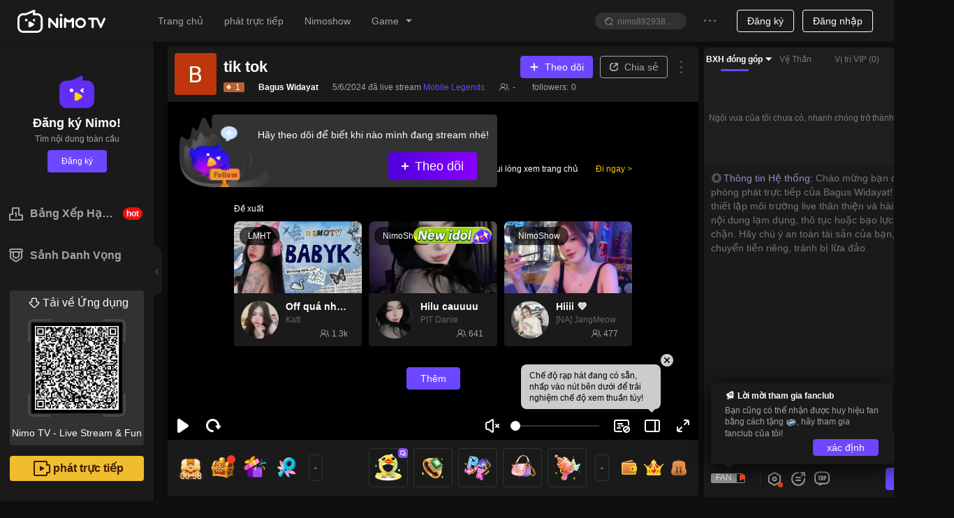

--- FILE ---
content_type: text/css; charset=utf-8
request_url: https://www.nimo.tv/nms/shared.room.room-rank-tabs.d89fc06baf6ed121.css
body_size: 4040
content:
.Nickname{margin-left:-1.5px;margin-right:-1.5px}.Nickname__label,.Nickname__decoration{padding-left:1.5px;padding-right:1.5px}.Nickname__decoration .nimo-image>picture img{width:auto;height:1.35em}.rank-item-after3{height:16px;padding:5px}.rank-item-after3 .index{text-align:center;color:#fff;border-radius:50%;width:16px;height:16px;margin:0 5px;line-height:16px}.rank-item-after3.top-item{height:30px}.rank-item-after3.TOP1 .index{color:#7f2d16;background:#fcc638}.rank-item-after3.TOP1 .avatar-bg{background:url(//www.nimo.tv/nms/images/top1.220223dd4e42d96f.png) 0 0/100% no-repeat}.rank-item-after3.TOP2 .index{color:#2a2d6a;background:#c2d7f9}.rank-item-after3.TOP2 .avatar-bg{background:url(//www.nimo.tv/nms/images/top2.f2938d225dacf4fe.png) 0 0/100% no-repeat}.rank-item-after3.TOP3 .index{color:#5d1e0b;background:#eab595}.rank-item-after3.TOP3 .avatar-bg{background:url(//www.nimo.tv/nms/images/top3.82113ea88bb5935e.png) 0 0/100% no-repeat}.rank-item-after3 .avatar-bg{width:24px;height:24px;margin-right:4px;padding:4px 9px}[dir=rtl] .rank-item-after3 .avatar-bg{margin-left:4px;margin-right:0}.rank-item-after3 .avatar-bg .avatar{width:24px;height:24px}.rank-item-after3 .name{max-width:180px}.rank-item-after3 .num{margin-left:auto}.rank-item-after3 .num .text{color:#66b3ff;max-width:80px}.rank-item-after3 .num .k-icon{background:url(//www.nimo.tv/nms/images/coin.25e62ff2c2a39c64.png) 50% no-repeat;width:10px;height:16px;margin:0 5px}[dir=rtl] .rank-item-after3 .num{margin-left:unset;margin-right:auto}.nimo-room-gift-rank .rank-list{max-height:134px;-webkit-transition:max-height .15s ease-in;transition:max-height .15s ease-in}.nimo-room-gift-rank .rank-more-active{max-height:354px}.nimo-room-gift-rank .room-gift-rank-null{height:133px}.nimo-room-gift-rank .rank-item-top3{height:122px;padding-top:14px}.nimo-room-gift-rank .rank-more-container{max-height:218px;overflow:auto}.nimo-room-gift-rank .rank-more-container .tip{padding:0 35px}.nimo-room-fan-rank .rank-item-top3{box-sizing:border-box;height:134px;padding-top:8px}.nimo-room-fan-rank .rank-item-top3.with-scrollbar-width{padding-right:8px}.nimo-room-fan-rank .rank-more-container{width:100%}.nimo-room-fan-rank .rank-item-more{max-height:238px;overflow:auto}.nimo-room-fan-rank .rank-item{padding:5px 10px}.nimo-room-fan-rank .rank-item .rank{text-align:center;border-radius:50%;width:16px;height:16px;margin:0 14px 0 7px;line-height:16px}.nimo-room-fan-rank .rank-item .nickname{max-width:120px}.nimo-room-fan-rank .rank-item .badge-container{margin-left:auto}.nimo-room-fan-rank .rank-item .consumption{color:#ff7f00;margin-left:5px}.nimo-room-fan-rank .rank-item3 .rank,.nimo-room-fan-rank .rank-item2 .rank,.nimo-room-fan-rank .rank-item1 .rank{width:30px;height:30px;margin:0}.nimo-room-fan-rank .rank-item3 .avatar.nimo-avatar,.nimo-room-fan-rank .rank-item2 .avatar.nimo-avatar,.nimo-room-fan-rank .rank-item1 .avatar.nimo-avatar{width:24px;height:24px;margin:0 6px}.nimo-room-fan-rank .rank-item1 .rank{background:url(//www.nimo.tv/nms/images/m-topfans-top1.ea4290fe990c2497.png) 50%/100% 100% no-repeat}.nimo-room-fan-rank .rank-item2 .rank{background:url(//www.nimo.tv/nms/images/m-topfans-top2.1f6f670a3c08e14d.png) 50%/100% 100% no-repeat}.nimo-room-fan-rank .rank-item3 .rank{background:url(//www.nimo.tv/nms/images/m-topfans-top3.a47da8f7d22fcc00.png) 50%/100% 100% no-repeat}[dir=rtl] .nimo-room-fan-rank .rank-item.rank-item4 .rank{margin:0 7px 0 14px}[dir=rtl] .nimo-room-fan-rank .rank-item .badge-container{margin-left:unset;margin-right:auto}[dir=rtl] .nimo-room-fan-rank .rank-item .consumption{margin-left:unset;margin-right:5px}[dir=rtl] .nimo-room-fan-rank .rank-item-top3.with-scrollbar-width{padding-left:8px;padding-right:0}.nimo-room-fan-rank .join-btn.nimo-btn-sm{font-size:12px}.nimo-room-fan-rank .join-fan-club{box-sizing:border-box;background-color:#fff9e9;border-top:1px solid #ffefbc;border-bottom:1px solid #ffefbc;width:100%;padding:4px 16px;position:absolute;top:134px;left:0}.nimo-room-fan-rank .join-fan-club-banner2{position:unset}.nimo-room-fan-rank .fan-rank-become-fan,.nimo-room-fan-rank .fan-rank-send-gift,.nimo-room-fan-rank .fan-rank-club-null{height:133px;padding:0 42px}.nimo-room-fan-rank .fan-rank-become-fan .ticket-img{width:64px;height:43px;margin:7px 0 3px}.nimo-room-fan-rank .fan-rank-become-fan .text{margin-bottom:5px;line-height:16px}.nimo-room-fan-rank .rank-item-more .tip{height:45px;padding:0 35px}.nimo-room-fan-rank .rank-list{max-height:176px;-webkit-transition:max-height .15s ease-in;transition:max-height .15s ease-in}.nimo-room-fan-rank .rank-more-active{max-height:414px}.mystery-avatar{box-sizing:border-box;background-image:url(//www.nimo.tv/nms/images/mystery.c33e16907bdd6070.png),-webkit-gradient(linear,0 0,0 100%,from(#ffbe94),to(#ff9050));background-image:url(//www.nimo.tv/nms/images/mystery.c33e16907bdd6070.png),-webkit-linear-gradient(270deg,#ffbe94,#ff9050);background-image:url(//www.nimo.tv/nms/images/mystery.c33e16907bdd6070.png),linear-gradient(#ffbe94,#ff9050);background-position:0 0;background-repeat:no-repeat;background-size:100%;background-origin:border-box;background-clip:content-box,border-box;border:2px double transparent;border-radius:50%;width:48px;height:48px}.nimo-room-vip-rank .room-vip-rank-null{height:133px}.nimo-room-vip-rank .rank-list{box-sizing:border-box;height:134px;max-height:134px;padding:10px 0;-webkit-transition:max-height .3s;transition:max-height .3s}.nimo-room-vip-rank .rank-list.rank-more-active{height:auto;max-height:340px}.nimo-room-vip-rank .rank-item{margin-bottom:4px}.nimo-room-vip-rank .rank-item .avatar{width:24px;height:24px;margin-right:6px}.nimo-room-vip-rank .rank-item .nickname{max-width:270px}.nimo-room-vip-rank .rank-item .Nickname__label{margin:0 2px}.nimo-room-vip-rank .rank-item .royal-container{margin-left:auto}.nimo-room-vip-rank .rank-item .royal-container .Nickname__decoration .nimo-image>picture img{width:auto;height:20px}.nimo-room-vip-rank .rank-item.vip-royal-1{background:-webkit-gradient(linear,0 0,100% 0,from(rgba(255,250,243,0)),to(#fffaf3));background:-webkit-linear-gradient(#fffaf3 0%,rgba(255,250,243,0) 100%);background:linear-gradient(90deg,rgba(255,250,243,0) 0%,#fffaf3 100%)}.nimo-room-vip-rank .rank-item.vip-royal-2{background:-webkit-gradient(linear,0 0,100% 0,from(rgba(239,246,254,0)),to(#f3f9ff));background:-webkit-linear-gradient(#f3f9ff 0%,rgba(239,246,254,0) 100%);background:linear-gradient(90deg,rgba(239,246,254,0) 0%,#f3f9ff 100%)}.nimo-room-vip-rank .rank-item.vip-royal-3{background:-webkit-gradient(linear,0 0,100% 0,from(rgba(254,244,244,0)),to(#fef4f4));background:-webkit-linear-gradient(#fef4f4 0%,rgba(254,244,244,0) 100%);background:linear-gradient(90deg,rgba(254,244,244,0) 0%,#fef4f4 100%)}.nimo-room-vip-rank .rank-item.vip-royal-4{background:-webkit-gradient(linear,0 0,100% 0,from(rgba(251,245,255,0)),to(#fbf5ff));background:-webkit-linear-gradient(#fbf5ff 0%,rgba(251,245,255,0) 100%);background:linear-gradient(90deg,rgba(251,245,255,0) 0%,#fbf5ff 100%)}.nimo-room-vip-rank .rank-item.vip-royal-5{background:-webkit-gradient(linear,0 0,100% 0,from(rgba(255,250,237,0)),to(#fffaed));background:-webkit-linear-gradient(#fffaed 0%,rgba(255,250,237,0) 100%);background:linear-gradient(90deg,rgba(255,250,237,0) 0%,#fffaed 100%)}.nimo-room-vip-rank .rank-item.mystery-vip-bar{background:-webkit-gradient(linear,0 0,100% 0,from(rgba(98,45,247,.1)),to(rgba(30,21,255,.16)));background:-webkit-linear-gradient(rgba(30,21,255,.16) 0%,rgba(98,45,247,.1) 100%);background:linear-gradient(90deg,rgba(98,45,247,.1) 0%,rgba(30,21,255,.16) 100%)}.nimo-room-vip-rank .royal-banner{color:#e9c287;background-color:#fff9ef;border-top:1px solid #ffefbc;border-bottom:1px solid #ffefbc;padding:5px 15px}[dir=rtl] .nimo-room-vip-rank .rank-item .avatar{margin-left:6px;margin-right:0}.nimo-theme-dark .royal-banner{background-color:#43404a;border-top:1px solid #504c59;border-bottom:1px solid #504c59}.nimo-theme-dark .nimo-room-vip-rank .rank-item.vip-royal-1{background:-webkit-gradient(linear,0 0,100% 0,from(rgba(43,37,33,0)),to(#2b2521));background:-webkit-linear-gradient(#2b2521 0%,rgba(43,37,33,0) 100%);background:linear-gradient(90deg,rgba(43,37,33,0) 0%,#2b2521 100%)}.nimo-theme-dark .nimo-room-vip-rank .rank-item.vip-royal-2{background:-webkit-gradient(linear,0 0,100% 0,from(rgba(33,37,43,0)),to(#20262b));background:-webkit-linear-gradient(#20262b 0%,rgba(33,37,43,0) 100%);background:linear-gradient(90deg,rgba(33,37,43,0) 0%,#20262b 100%)}.nimo-theme-dark .nimo-room-vip-rank .rank-item.vip-royal-3{background:-webkit-gradient(linear,0 0,100% 0,from(rgba(43,34,34,0)),to(#2b2222));background:-webkit-linear-gradient(#2b2222 0%,rgba(43,34,34,0) 100%);background:linear-gradient(90deg,rgba(43,34,34,0) 0%,#2b2222 100%)}.nimo-theme-dark .nimo-room-vip-rank .rank-item.vip-royal-4{background:-webkit-gradient(linear,0 0,100% 0,from(rgba(42,37,46,0)),to(#2a252e));background:-webkit-linear-gradient(#2a252e 0%,rgba(42,37,46,0) 100%);background:linear-gradient(90deg,rgba(42,37,46,0) 0%,#2a252e 100%)}.nimo-theme-dark .nimo-room-vip-rank .rank-item.vip-royal-5{background:-webkit-gradient(linear,0 0,100% 0,from(rgba(43,41,36,0)),to(#2b2924));background:-webkit-linear-gradient(#2b2924 0%,rgba(43,41,36,0) 100%);background:linear-gradient(90deg,rgba(43,41,36,0) 0%,#2b2924 100%)}.nm-guardian__guardian100{color:#fff;box-sizing:border-box;z-index:1;background:url(//www.nimo.tv/nms/images/guardian-100-bg-inactive.89069ab774694445.png) 50%/contain no-repeat;width:223px;height:96px;margin:0 auto 12px;padding:12px 48px;position:relative}.nm-guardian__guardian100 .title1{text-align:center;width:80px;height:20px;margin:0 auto;font-size:10px;line-height:1}.nm-guardian__guardian100 .title2{text-align:center;height:28px;font-size:14px;line-height:1}.nm-guardian__guardian100.active{background-image:url(//www.nimo.tv/nms/images/guardian-100-bg.12026adba4215b4a.png)}.nm-guardian__100days-modal-content{max-height:248px;overflow:auto}.nm-guardian__100days-modal-content.n-as-scroll{scrollbar-color:#555c7a transparent}.nm-guardian__100days-modal .nimo-modal{margin:0}.nm-guardian__100days-modal .nimo-modal-content{background-color:transparent;background-image:url(//www.nimo.tv/nms/images/rank-banner-bg-dark.e067026f00eda5d1.png);background-position:top;background-repeat:no-repeat;background-size:319px 100%;border-radius:16px;width:319px;height:100%}.nm-guardian__100days-modal .nimo-modal-content .nimo-modal-body{height:100%}.nm-guardian__100days-modal .nimo-modal-close{display:none}.nm-guardian__100days-modal .time1{color:#ffd0c8;margin-bottom:6px;font-size:16px;font-weight:700;line-height:20px}.nm-guardian__100days-modal .text{color:#ffd0c8;margin-bottom:16px;font-size:12px;line-height:18px}.nm-guardian__100days-modal .text:last-child{margin-bottom:0}.nm-guardian__100days-modal .text .avatar-box-icon{vertical-align:middle;width:24px;height:24px}.nm-guardian__100days-modal .days-to-extend{color:#ff7db1;font-weight:700}.nm-guardian__100days-modal .ok-btn{color:#841134;background:-webkit-linear-gradient(318deg,#ffcfc6 0%,#ff90a4 100%);background:linear-gradient(132deg,#ffcfc6 0%,#ff90a4 100%);border:1px solid #ffbfbf;border-radius:20px;width:223px;height:40px;margin-top:16px;font-size:14px;font-weight:700;box-shadow:inset 1px 2px 1px rgba(255,255,255,.3)}.room-guardian-rank{z-index:1;background:#fff;height:201px;position:relative}.room-guardian-rank .top-message{box-sizing:border-box;background:url(//www.nimo.tv/nms/images/top-message-bg.e6ce1f0f5dae3559.png) 50%/100% 100% no-repeat;width:350px;height:32px;margin-bottom:9px}.room-guardian-rank .icon-rules{background:url(//www.nimo.tv/nms/images/icon-rules.900e855941764801.png) 50%/contain no-repeat;width:24px;height:24px}.room-guardian-rank .title{color:#192029}.room-guardian-rank .guardian100-btn{color:#fff;box-sizing:border-box;background:-webkit-linear-gradient(144deg,#ff8e1c 0%,#ffb52a 100%);background:linear-gradient(306deg,#ff8e1c 0%,#ffb52a 100%);border-radius:12px;padding:3px 16px}.room-guardian-rank .empty-panel{height:120px}.room-guardian-rank .empty-item{box-sizing:border-box;padding:5px 12px}.room-guardian-rank .empty-item .rank{color:#7f2d16;background-color:#fcc638;border-radius:50%;width:16px;height:16px}.room-guardian-rank .empty-item .empty-seat{background:url(//www.nimo.tv/nms/images/icon-seat.bef613f2f73a706e.png) 50%/contain no-repeat;width:24px;height:24px;margin:0 14px}.room-guardian-rank #room-guardian-rank-list .rank-list{box-sizing:border-box;height:160px;max-height:160px;overflow-y:overlay;-webkit-transition:max-height .3s;transition:max-height .3s}.room-guardian-rank #room-guardian-rank-list .rank-list.rank-more-active{height:auto;max-height:340px}.room-guardian-rank .rank-item{box-sizing:border-box;height:40px;padding:5px 12px}.room-guardian-rank .rank-item .rank{border-radius:50%;width:16px;height:16px}.room-guardian-rank .rank-item .avatar-wrapper{box-sizing:border-box;width:42px;height:30px;padding:4px 9px 2px}.room-guardian-rank .rank-item .avatar{width:24px;height:24px}.room-guardian-rank .rank-item .score-wrapper{width:90px}.room-guardian-rank .rank-item .score-icon{background:url(//www.nimo.tv/nms/images/icon-score.6f389cd6b72e5e91.png) 50%/contain no-repeat;width:16px;height:16px}.room-guardian-rank .rank-item.rank1 .rank{color:#7f2d16;background-color:#fcc638}.room-guardian-rank .rank-item.rank1 .avatar-wrapper{background:url(//www.nimo.tv/nms/images/top1.12da05d9a6885dc4.png) 50%/contain no-repeat}.room-guardian-rank .rank-item.rank2 .rank{color:#2a2d6a;background-color:#c2d7f9}.room-guardian-rank .rank-item.rank2 .avatar-wrapper{background:url(//www.nimo.tv/nms/images/top2.70fb6c2d386e31fc.png) 50%/contain no-repeat}.room-guardian-rank .rank-item.rank3 .rank{color:#5d1e0b;background-color:#eab595}.room-guardian-rank .rank-item.rank3 .avatar-wrapper{background:url(//www.nimo.tv/nms/images/top3.8befe3e36bc631b4.png) 50%/contain no-repeat}.room-guardian-rank .personal-info-panel{box-sizing:border-box;z-index:1;background-color:#fff2f0;width:100%;padding:4px 12px;top:100%;left:0;box-shadow:inset 0 1px #ffdcd7,inset 0 -1px #ffdcd7}.room-guardian-rank .personal-info-panel .mutiple-sign{vertical-align:middle;opacity:.6;border:1px solid #ff4cb0;border-radius:8px;-webkit-box-pack:center;-webkit-justify-content:center;justify-content:center;-webkit-box-align:center;-webkit-align-items:center;align-items:center;height:16px;margin:0 6px;padding:0 6px;display:-webkit-inline-box;display:-webkit-inline-flex;display:inline-flex}.room-guardian-rank .personal-info-panel .mutiple-sign i{background:url(//www.nimo.tv/nms/images/icon-up.b1157f23702f34d6.png) 50%/100% 100% no-repeat;width:12px;height:12px;display:inline-block}.room-guardian-rank .personal-info-panel .mutiple-sign span{color:#ff4cb0;font-size:10px;font-weight:400}.room-guardian-rank .personal-info-panel .avatars-wrapper{z-index:0}.room-guardian-rank .personal-info-panel .avatar-border-bg{box-sizing:border-box;background-color:#ffbcb2;border-radius:50%;width:36px;height:36px;padding:2px}.room-guardian-rank .personal-info-panel .avatar-1{margin-right:-3px}.room-guardian-rank .personal-info-panel .avatar-2{z-index:-1;margin-left:-3px}.room-guardian-rank .personal-info-panel .item-avatar{width:32px;height:32px}.room-guardian-rank .personal-info-panel .progress-wrapper{background-color:rgba(0,0,0,.1);border-radius:3px;width:100%;height:6px;margin:2px auto 6px;position:relative}.room-guardian-rank .personal-info-panel .progress-inline{background-color:#bfbfbf;border-radius:3px;height:100%;-webkit-transition:width .3s;transition:width .3s;position:absolute;top:0;left:0}.room-guardian-rank .personal-info-panel .progress-inline.active{background-color:#ffb44a}.room-guardian-rank .personal-info-panel .purchase-btn{text-align:center;color:#fff;box-sizing:border-box;background:-webkit-gradient(linear,100% 0,0 0,from(#ff6ca7),to(#ff886e));background:-webkit-linear-gradient(#ff6ca7 0%,#ff886e 100%);background:linear-gradient(270deg,#ff6ca7 0%,#ff886e 100%);border-radius:4px;min-width:66px;max-width:90px;padding:4px}.room-guardian-rank .personal-info-panel .highlight{color:#ff7db1}.nimo-theme-dark .room-guardian-rank{background-color:#1e1e1e}.nimo-theme-dark .room-guardian-rank .personal-info-panel{background-color:#3c3a3a;box-shadow:inset 0 1px rgba(255,220,215,.1),inset 0 -1px rgba(255,220,215,.1)}.nimo-theme-dark .room-guardian-rank .personal-info-panel .progress-wrapper{background-color:rgba(0,0,0,.1)}.nimo-theme-dark .room-guardian-rank .personal-info-panel .progress-inline{background-color:#666}.nimo-theme-dark .room-guardian-rank .personal-info-panel .progress-inline.active{background-color:#ffb44a}.room-guardian-rank-base-modal{background-color:#fff;border:1px solid #f9d072;border-radius:13px;width:273px!important;padding:0!important}.room-guardian-rank-base-modal .nimo-modal-close{display:none}.room-guardian-rank-base-modal .nimo-modal-content{box-shadow:none;background:url(//www.nimo.tv/nms/images/modal-bg-1.4fa2456b6cca168c.png) 0 0/100% 100% no-repeat;width:100%;padding:0!important;position:static!important}.room-guardian-rank-base-modal__close-mask{z-index:2;cursor:pointer;background:url(//www.nimo.tv/nms/images/close.e290c3d8060e63f3.png) 0 0/21px 22px no-repeat;width:21px;height:22px;position:absolute;top:4px;right:4px}[dir=rtl] .room-guardian-rank-base-modal__close-mask{left:4px;right:auto}.room-guardian-rank-base-modal .nimo-modal-body{padding:1px}.room-guardian-rank__modals-discount-title{color:#fff;background:url(//www.nimo.tv/nms/images/discount-title.8c809a353abe9560.png) 0 0/268px 49px no-repeat;width:268px;height:49px;margin:16px auto;font-size:14px;font-weight:500;line-height:16px}.room-guardian-rank__modals-discount-gift{width:114px;height:108px;margin:19px auto 6px;position:relative}.room-guardian-rank__modals-discount-gift img{width:114px;height:108px;display:block}.room-guardian-rank__modals-discount-gift .tag-free{text-align:center;color:#fff;background:url(//www.nimo.tv/nms/images/tag-bg.b6a976b756029993.png) 0 0/54px 20px no-repeat;width:54px;height:20px;font-size:12px;font-weight:600;line-height:17px;position:absolute;top:-10px;right:-27px}.room-guardian-rank__modals-discount-desc{color:#e44a16;width:213px;margin:auto;font-size:12px;font-weight:400;line-height:18px}.room-guardian-rank__modals-discount-btn{cursor:pointer;color:#fff;text-align:center;background:-webkit-gradient(linear,100% 0,0 0,from(#ff5c9d),to(#ff7b5e));background:-webkit-linear-gradient(#ff5c9d 0%,#ff7b5e 100%);background:linear-gradient(270deg,#ff5c9d 0%,#ff7b5e 100%);border-radius:8px;width:211px;height:40px;margin:11px auto 18px;font-size:14px;font-weight:600;line-height:14px}.room-guardian-rank__modals-lottery-win-title{text-align:center;color:#fff;text-shadow:2px 0 #ff8a2d,0 2px #ff8a2d,-2px 0 #ff8a2d,0 -2px #ff8a2d;margin:44px auto 0;font-size:16px;font-weight:600;line-height:18px}.room-guardian-rank__modals-lottery-win-reward-container{background:url(//www.nimo.tv/nms/images/win-gift-bg.f65694f08c359fe5.png) 0 0/114px 108px no-repeat;width:114px;height:108px;margin:19px auto 0;position:relative}.room-guardian-rank__modals-lottery-win-reward-container-icon{width:114px;height:auto}.room-guardian-rank__modals-lottery-win-reward-container-mount{color:#fff;text-align:center;z-index:2;width:108px;height:30px;font-size:14px;font-weight:600;line-height:14px;position:absolute;bottom:0;left:0;right:0}.room-guardian-rank__modals-lottery-win-desc{text-align:center;color:#898989;font-size:14px;font-weight:400;line-height:18px}.room-guardian-rank__modals-lottery-win-btn{cursor:pointer;color:#fff;text-align:center;background:-webkit-gradient(linear,100% 0,0 0,from(#ff5c9d),to(#ff7b5e));background:-webkit-linear-gradient(#ff5c9d 0%,#ff7b5e 100%);background:linear-gradient(270deg,#ff5c9d 0%,#ff7b5e 100%);border-radius:8px;width:211px;height:40px;margin:25px auto 18px;font-size:14px;font-weight:600;line-height:14px}.room-guardian-rank__modals-lottery-lose-desc{text-align:center;color:#565656;margin-top:47px;font-size:16px;font-weight:600;line-height:18px}.room-guardian-rank__modals-lottery-lose-btn{cursor:pointer;color:#fff;text-align:center;background:-webkit-gradient(linear,100% 0,0 0,from(#ff5c9d),to(#ff7b5e));background:-webkit-linear-gradient(#ff5c9d 0%,#ff7b5e 100%);background:linear-gradient(270deg,#ff5c9d 0%,#ff7b5e 100%);border-radius:8px;width:211px;height:40px;margin:22px auto;font-size:14px;font-weight:600;line-height:14px}.room-guardian-rank-base-modal--lottery-lose{border:1px solid #fff}.room-guardian-rank-base-modal--lottery-lose .nimo-modal-content{background:url(//www.nimo.tv/nms/images/modal-bg-2.1f21ec241646784e.png) 0 0/100% 100% no-repeat}.guardian-modal-discount-v2{background:0 0;border:none;width:auto!important}.guardian-modal-discount-v2 .nimo-modal-content{background:0 0}.guardian-modal-discount-v2 .room-guardian-rank__modals-discount-v2{box-sizing:border-box;background:url(//www.nimo.tv/nms/images/modal-bg-v2.bd4efeb9306bd8f9.png) 50%/100% 100% no-repeat;width:288px;height:329px;padding:32px 20px 0;position:relative}.guardian-modal-discount-v2 .room-guardian-rank__modals-discount-v2:before{content:"";background:url(//www.nimo.tv/nms/images/decorate.129d7677f7999d90.png) 50%/100% 100% no-repeat;width:64px;height:32px;display:block;position:absolute;top:-72px;left:50%;-webkit-transform:translate(-50%);transform:translate(-50%)}.guardian-modal-discount-v2 .room-guardian-rank__modals-discount-v2-head{width:345px;height:146px;position:absolute;top:-86px;left:50%;-webkit-transform:translate(-50%);transform:translate(-50%)}.guardian-modal-discount-v2 .room-guardian-rank__modals-discount-v2-head-img{width:100%;height:100%;display:block}.guardian-modal-discount-v2 .room-guardian-rank__modals-discount-v2-bg{box-sizing:border-box;background:url(//www.nimo.tv/nms/images/modal-bg-v2-2.84aa651c9a56ce82.png) 50%/100% 100% no-repeat;width:232px;height:261px;margin:0 auto;padding-top:28px}.guardian-modal-discount-v2 .room-guardian-rank__modals-discount-v2-title{color:#ff6f76;text-align:center;-webkit-box-pack:center;-webkit-justify-content:center;justify-content:center;-webkit-box-align:center;-webkit-align-items:center;align-items:center;height:32px;padding:6px 20px;font-size:14px;font-weight:700;line-height:16px;display:-webkit-box;display:-webkit-flex;display:flex}.guardian-modal-discount-v2 .room-guardian-rank__modals-discount-v2-content{-webkit-box-pack:center;-webkit-justify-content:center;justify-content:center;-webkit-box-align:start;-webkit-align-items:flex-start;align-items:flex-start;display:-webkit-box;display:-webkit-flex;display:flex}.guardian-modal-discount-v2 .room-guardian-rank__modals-discount-v2-item{width:105px;margin:0 3px}.guardian-modal-discount-v2 .room-guardian-rank__modals-discount-v2-item-img{width:105px;height:118px;display:block}.guardian-modal-discount-v2 .room-guardian-rank__modals-discount-v2-item-text{color:#e44a16;text-align:center;margin-top:6px;font-size:12px;font-weight:400;line-height:18px}.guardian-modal-discount-v2 .room-guardian-rank__modals-discount-v2-btn{color:#fff;text-align:center;cursor:pointer;background:url(//www.nimo.tv/nms/images/modal-btn-v2.f4537ef4f1897ce5.png) 50%/100% 100% no-repeat;width:242px;height:71px;font-size:16px;font-weight:700;line-height:85px;position:absolute;bottom:10px;left:50%;-webkit-transform:translate(-50%);transform:translate(-50%)}.nimo-room__rank{border-radius:4px 4px 0 0;height:168px}.nimo-room__rank.is-guardian-rank{height:200px}.nimo-room__rank .tabs-nav{width:50%;height:34px}.nimo-room__rank .tabs-nav-active{color:#000;font-weight:700;position:relative}.nimo-room__rank .tabs-nav-active:after{content:"";background-color:#622df7;border-radius:2px;width:40px;height:3px;display:block;position:absolute;bottom:0;left:50%;-webkit-transform:translate(-50%);transform:translate(-50%)}.nimo-room__rank .tabs-red-dots{content:"";background-color:#fa5848;border-radius:50%;width:6px;height:6px;display:block;top:-3px;right:-9px}.nimo-room__rank-tabs-nav-btn{position:relative}.nimo-room__rank-tabs-nav-btn .popover-icon{font-size:12px;-webkit-transition:-webkit-transform .3s,transform .3s;transition:-webkit-transform .3s,transform .3s;position:absolute;top:0;right:-20px;-webkit-transform:scale(.7);transform:scale(.7)}[dir=rtl] .nimo-room__rank-tabs-nav-btn .popover-icon{left:-20px;right:auto}.nimo-room__rank-tabs-nav-btn.nimo-popover-open .popover-icon{-webkit-transform:scale(.7)rotate(180deg);transform:scale(.7)rotate(180deg)}.nimo-room__rank-tabs-popover-list{border-radius:4px;width:90px}.nimo-room__rank-tabs-popover-list>li{text-align:center;cursor:pointer;height:36px;line-height:36px}.nimo-room__rank-tabs-popover-list>li.active{color:#622df7}.nimo-theme-dark .nimo-room__rank .tabs-nav-active{color:#fff}.nimo-theme-dark .nimo-room__rank .tabs-nav-active:after{background-color:#6c47ff}.nimo-theme-dark .nimo-room__rank-tabs-popover-list>li.active{color:#6c47ff}.tweesfs.nimo-popover{z-index:9}

--- FILE ---
content_type: application/javascript; charset=utf-8
request_url: https://www.nimo.tv/nms/40375.9d5bece845e0114b.js
body_size: 82
content:
"use strict";(self.webpackChunknimo_web_frontend=self.webpackChunknimo_web_frontend||[]).push([[40375],{40375:function(e,t,n){n.r(t),t.default={fans:"fan",scheduleForNextMatch:"Đặt hẹn live trận tiếp theo",scheduleForNextLive:"Đặt hẹn stream live tiếp theo",schedule:"Đặt hẹn",scheduled:"Đ\xe3 đặt hẹn",scanQRCodeToDownload:"Qu\xe9t m\xe3 để tải xuống",scheduleFailToast:"Lỗi hệ thống, vui l\xf2ng thử lại",liveSchedule:"Thời gian Live",nextStream:"Lần stream tiếp theo"}}}]);

--- FILE ---
content_type: application/javascript; charset=utf-8
request_url: https://www.nimo.tv/nms/shared.room.bullet-vote.1cef97c2fc91264b.js
body_size: 8149
content:
"use strict";(self.webpackChunknimo_web_frontend=self.webpackChunknimo_web_frontend||[]).push([[82732],{22405:function(t,e,o){o.d(e,{wx:function(){return w},yQ:function(){return v}}),o(71670);var r=o(38930),n=o(50513),i=o(13007),a=o(61684),s=o(64348),u=o(45091),c=o(88342),l=o(60301),d=o(72047),h=o(38931),p=o.n(h),m=o(7847),f=["prefixCls","className","children","totalTime","onChange","onEnded"];function y(){try{var t=!Boolean.prototype.valueOf.call(Reflect.construct(Boolean,[],function(){}))}catch(t){}return(y=function(){return!!t})()}var v=-1,V=function(t){function e(t){var o,r,n;return(0,i.default)(this,e),r=e,n=[t],r=(0,u.default)(r),o=(0,s.default)(this,y()?Reflect.construct(r,n||[],(0,u.default)(this).constructor):r.apply(this,n)),(0,l.default)(o,"timer",null),(0,l.default)(o,"countdownTimerCache",0),(0,l.default)(o,"startCountdownTimer",function(){var t=o.props,e=t.totalTime,r=t.interval,n=t.onChange,i=e-o.countdownTimerCache/1e3;if(!o.unmounted){if(i<0)return void o.stopCountdownTimer();o.countdownTimer&&clearTimeout(o.countdownTimer),o.countdownTimer=setTimeout(function(){e>0&&(o.countdownTimerCache+=r),o.startCountdownTimer()},r),0!==e&&(n(i),o.setState({cdTime:i}))}}),(0,l.default)(o,"stopCountdownTimer",function(){(0,o.props.onEnded)(),o.resetCountdownTimer()}),o.state={cdTime:v},o}return(0,c.default)(e,t),(0,a.default)(e,[{key:"componentWillUnmount",value:function(){this.unmounted=!0,[this.timer,this.countdownTimer].forEach(function(t){t&&clearTimeout(t)})}},{key:"UNSAFE_componentWillReceiveProps",value:function(t){var e=this,o=this.state.cdTime,r=this.props,n=r.totalTime;r.underway,o===v&&t.underway?this.startCountdownTimer():n!==t.totalTime&&0!==t.totalTime&&(this.timer&&clearTimeout(this.timer),this.timer=setTimeout(function(){e.countdownTimerCache=0},0),this.startCountdownTimer())}},{key:"resetCountdownTimer",value:function(){clearTimeout(this.countdownTimer),this.countdownTimerCache=0,this.setState({cdTime:v})}},{key:"render",value:function(){var t=this,e=this.props,o=e.prefixCls,i=e.className,a=e.children,s=(e.totalTime,e.onChange,e.onEnded,(0,n.A)(e,f)),u=p()(o,i),c=d.Children.map(a,function(e){return d.cloneElement(e,{cdTime:t.state.cdTime>v?t.state.cdTime:e.props.cdTime})});return d.createElement("div",(0,r.default)({},s,{className:u}),c)}}])}(d.Component);function w(t){return t=!isNaN(t=Number(t))&&t>v?t:0,(0,m.n)(t)}(0,l.default)(V,"defaultProps",{prefixCls:"nimo-countdown",className:"",interval:1e3,totalTime:0,underway:!0,onChange:function(){},onEnded:function(){}}),e.Ay=V},22945:function(t,e,o){o.r(e),o.d(e,{default:function(){return tB}}),o(71670);var r,n=o(38930),i=o(95895),a=o(13007),s=o(61684),u=o(64348),c=o(45091),l=o(88342),d=o(60301);o(10197);var h=o(72047),p=o(38931),m=o.n(p),f=o(97151),y=o(69164),v=o(8586),V=o(62570),w=o(52701),T=o(8153),I=o(12100),g=o.n(I);o(38182);var S=function(){this.userid=new T.A.UserId,this.sTitle="",this.mVoteTopic=new(g()).Map(new(g()).STRING,new(g()).STRING),this.TimeType=0,this.iVoteType=0,this.iDuration=0,this.iVoteNum=0};S.prototype._clone=function(){return new T.A.SetVoteDataReq},S.prototype._write=function(t,e,o){t.writeStruct(e,o)},S.prototype._read=function(t,e,o){return t.readStruct(e,!0,o)},S.prototype.writeTo=function(t){t.writeStruct(0,this.userid),t.writeString(1,this.sTitle),t.writeMap(2,this.mVoteTopic),t.writeInt32(3,this.TimeType),t.writeInt32(4,this.iVoteType),t.writeInt32(5,this.iDuration),t.writeInt32(6,this.iVoteNum)},S.prototype.readFrom=function(t){this.userid=t.readStruct(0,!1,this.userid),this.sTitle=t.readString(1,!1,this.sTitle),this.mVoteTopic=t.readMap(2,!1,this.mVoteTopic),this.TimeType=t.readInt32(3,!1,this.TimeType),this.iVoteType=t.readInt32(4,!1,this.iVoteType),this.iDuration=t.readInt32(5,!1,this.iDuration),this.iVoteNum=t.readInt32(6,!1,this.iVoteNum)},T.A.SetVoteDataReq=S;var E=function(){this.iCode=0,this.sErrMsg="",this.sVoteId=""};E.prototype._clone=function(){return new T.A.SetVoteDataRsp},E.prototype._write=function(t,e,o){t.writeStruct(e,o)},E.prototype._read=function(t,e,o){return t.readStruct(e,!0,o)},E.prototype.writeTo=function(t){t.writeInt32(0,this.iCode),t.writeString(1,this.sErrMsg),t.writeString(2,this.sVoteId)},E.prototype.readFrom=function(t){this.iCode=t.readInt32(0,!1,this.iCode),this.sErrMsg=t.readString(1,!1,this.sErrMsg),this.sVoteId=t.readString(2,!1,this.sVoteId)},T.A.SetVoteDataRsp=E;var C=function(){this.userid=new T.A.UserId};C.prototype._clone=function(){return new T.A.queryVAuthReq},C.prototype._write=function(t,e,o){t.writeStruct(e,o)},C.prototype._read=function(t,e,o){return t.readStruct(e,!0,o)},C.prototype.writeTo=function(t){t.writeStruct(0,this.userid)},C.prototype.readFrom=function(t){this.userid=t.readStruct(0,!1,this.userid)},T.A.queryVAuthReq=C;var R=function(){this.iCode=0};R.prototype._clone=function(){return new T.A.queryVAuthRsp},R.prototype._write=function(t,e,o){t.writeStruct(e,o)},R.prototype._read=function(t,e,o){return t.readStruct(e,!0,o)},R.prototype.writeTo=function(t){t.writeInt32(0,this.iCode)},R.prototype.readFrom=function(t){this.iCode=t.readInt32(0,!1,this.iCode)},T.A.queryVAuthRsp=R;var b=function(){this.userid=new T.A.UserId,this.lRoomId=0,this.iReqSourceType=0,this.iReqType=0,this.sVoteId=""};b.prototype._clone=function(){return new T.A.getVoteDataReq},b.prototype._write=function(t,e,o){t.writeStruct(e,o)},b.prototype._read=function(t,e,o){return t.readStruct(e,!0,o)},b.prototype.writeTo=function(t){t.writeStruct(0,this.userid),t.writeInt64(1,this.lRoomId),t.writeInt32(2,this.iReqSourceType),t.writeInt32(3,this.iReqType),t.writeString(4,this.sVoteId)},b.prototype.readFrom=function(t){this.userid=t.readStruct(0,!1,this.userid),this.lRoomId=t.readInt64(1,!1,this.lRoomId),this.iReqSourceType=t.readInt32(2,!1,this.iReqSourceType),this.iReqType=t.readInt32(3,!1,this.iReqType),this.sVoteId=t.readString(4,!1,this.sVoteId)},T.A.getVoteDataReq=b;var A=function(){this.lRoomId=0,this.sTitle="",this.mVoteTopic=new(g()).Map(new(g()).STRING,new(g()).STRING),this.TimeType=0,this.bVoteStatus=!0,this.lRemainingtime=0,this.lvotetime=0,this.lshowtime=0,this.iVoteType=0,this.iDuration=0,this.iVoteNum=0,this.sVoteId="",this.iParticipateNum=0,this.lStartTime=0,this.lEndTime=0};A.prototype._clone=function(){return new T.A.VoteData},A.prototype._write=function(t,e,o){t.writeStruct(e,o)},A.prototype._read=function(t,e,o){return t.readStruct(e,!0,o)},A.prototype.writeTo=function(t){t.writeInt64(0,this.lRoomId),t.writeString(1,this.sTitle),t.writeMap(2,this.mVoteTopic),t.writeInt32(3,this.TimeType),t.writeBoolean(4,this.bVoteStatus),t.writeInt64(5,this.lRemainingtime),t.writeInt64(6,this.lvotetime),t.writeInt64(7,this.lshowtime),t.writeInt32(8,this.iVoteType),t.writeInt32(9,this.iDuration),t.writeInt32(10,this.iVoteNum),t.writeString(11,this.sVoteId),t.writeInt32(12,this.iParticipateNum),t.writeInt64(13,this.lStartTime),t.writeInt64(14,this.lEndTime)},A.prototype.readFrom=function(t){this.lRoomId=t.readInt64(0,!1,this.lRoomId),this.sTitle=t.readString(1,!1,this.sTitle),this.mVoteTopic=t.readMap(2,!1,this.mVoteTopic),this.TimeType=t.readInt32(3,!1,this.TimeType),this.bVoteStatus=t.readBoolean(4,!1,this.bVoteStatus),this.lRemainingtime=t.readInt64(5,!1,this.lRemainingtime),this.lvotetime=t.readInt64(6,!1,this.lvotetime),this.lshowtime=t.readInt64(7,!1,this.lshowtime),this.iVoteType=t.readInt32(8,!1,this.iVoteType),this.iDuration=t.readInt32(9,!1,this.iDuration),this.iVoteNum=t.readInt32(10,!1,this.iVoteNum),this.sVoteId=t.readString(11,!1,this.sVoteId),this.iParticipateNum=t.readInt32(12,!1,this.iParticipateNum),this.lStartTime=t.readInt64(13,!1,this.lStartTime),this.lEndTime=t.readInt64(14,!1,this.lEndTime)},T.A.VoteData=A;var D=function(){this.votedata=new T.A.VoteData,this.mVoteTopnumbers=new(g()).Map(new(g()).STRING,new(g()).INT64)};D.prototype._clone=function(){return new T.A.VoteBroadData},D.prototype._write=function(t,e,o){t.writeStruct(e,o)},D.prototype._read=function(t,e,o){return t.readStruct(e,!0,o)},D.prototype.writeTo=function(t){t.writeStruct(0,this.votedata),t.writeMap(1,this.mVoteTopnumbers)},D.prototype.readFrom=function(t){this.votedata=t.readStruct(0,!1,this.votedata),this.mVoteTopnumbers=t.readMap(1,!1,this.mVoteTopnumbers)},T.A.VoteBroadData=D;var k=function(){this.iCode=0,this.vbdata=new T.A.VoteBroadData,this.lshowtime=0,this.iIsVoted=0,this.vVoteTopic=new(g()).Vector(new(g()).STRING)};k.prototype._clone=function(){return new T.A.getVoteDataRsp},k.prototype._write=function(t,e,o){t.writeStruct(e,o)},k.prototype._read=function(t,e,o){return t.readStruct(e,!0,o)},k.prototype.writeTo=function(t){t.writeInt32(0,this.iCode),t.writeStruct(1,this.vbdata),t.writeInt64(2,this.lshowtime),t.writeInt32(3,this.iIsVoted),t.writeVector(4,this.vVoteTopic)},k.prototype.readFrom=function(t){this.iCode=t.readInt32(0,!1,this.iCode),this.vbdata=t.readStruct(1,!1,this.vbdata),this.lshowtime=t.readInt64(2,!1,this.lshowtime),this.iIsVoted=t.readInt32(3,!1,this.iIsVoted),this.vVoteTopic=t.readVector(4,!1,this.vVoteTopic)},T.A.getVoteDataRsp=k;var _=function(){this.userid=new T.A.UserId,this.lAnchorUid=0,this.lRoomId=0,this.sVoteId="",this.vVoteTopic=new(g()).Vector(new(g()).STRING)};_.prototype._clone=function(){return new T.A.ParticipateVoteReq},_.prototype._write=function(t,e,o){t.writeStruct(e,o)},_.prototype._read=function(t,e,o){return t.readStruct(e,!0,o)},_.prototype.writeTo=function(t){t.writeStruct(0,this.userid),t.writeInt64(1,this.lAnchorUid),t.writeInt64(2,this.lRoomId),t.writeString(3,this.sVoteId),t.writeVector(4,this.vVoteTopic)},_.prototype.readFrom=function(t){this.userid=t.readStruct(0,!1,this.userid),this.lAnchorUid=t.readInt64(1,!1,this.lAnchorUid),this.lRoomId=t.readInt64(2,!1,this.lRoomId),this.sVoteId=t.readString(3,!1,this.sVoteId),this.vVoteTopic=t.readVector(4,!1,this.vVoteTopic)},T.A.ParticipateVoteReq=_;var N=function(){this.iCode=0,this.sErrMsg=""};N.prototype._clone=function(){return new T.A.ParticipateVoteRsp},N.prototype._write=function(t,e,o){t.writeStruct(e,o)},N.prototype._read=function(t,e,o){return t.readStruct(e,!0,o)},N.prototype.writeTo=function(t){t.writeInt32(0,this.iCode),t.writeString(1,this.sErrMsg)},N.prototype.readFrom=function(t){this.iCode=t.readInt32(0,!1,this.iCode),this.sErrMsg=t.readString(1,!1,this.sErrMsg)},T.A.ParticipateVoteRsp=N;var B=function(){this.userid=new T.A.UserId,this.lRoomId=0,this.iPage=0,this.iPageSize=0,this.iReqType=0};B.prototype._clone=function(){return new T.A.GetRoomHistoryVoteDataListReq},B.prototype._write=function(t,e,o){t.writeStruct(e,o)},B.prototype._read=function(t,e,o){return t.readStruct(e,!0,o)},B.prototype.writeTo=function(t){t.writeStruct(0,this.userid),t.writeInt64(1,this.lRoomId),t.writeInt32(2,this.iPage),t.writeInt32(3,this.iPageSize),t.writeInt32(4,this.iReqType)},B.prototype.readFrom=function(t){this.userid=t.readStruct(0,!1,this.userid),this.lRoomId=t.readInt64(1,!1,this.lRoomId),this.iPage=t.readInt32(2,!1,this.iPage),this.iPageSize=t.readInt32(3,!1,this.iPageSize),this.iReqType=t.readInt32(4,!1,this.iReqType)},T.A.GetRoomHistoryVoteDataListReq=B;var O=function(){this.iCode=0,this.sErrMsg="",this.vVoteData=new(g()).Vector(new T.A.VoteBroadData),this.iHasMore=0};O.prototype._clone=function(){return new T.A.GetRoomHistoryVoteDataListRsp},O.prototype._write=function(t,e,o){t.writeStruct(e,o)},O.prototype._read=function(t,e,o){return t.readStruct(e,!0,o)},O.prototype.writeTo=function(t){t.writeInt32(0,this.iCode),t.writeString(1,this.sErrMsg),t.writeVector(2,this.vVoteData),t.writeInt32(3,this.iHasMore)},O.prototype.readFrom=function(t){this.iCode=t.readInt32(0,!1,this.iCode),this.sErrMsg=t.readString(1,!1,this.sErrMsg),this.vVoteData=t.readVector(2,!1,this.vVoteData),this.iHasMore=t.readInt32(3,!1,this.iHasMore)},T.A.GetRoomHistoryVoteDataListRsp=O;var M=function(){this.userid=new T.A.UserId,this.sVoteId=""};M.prototype._clone=function(){return new T.A.DelRoomHistoryVoteDataReq},M.prototype._write=function(t,e,o){t.writeStruct(e,o)},M.prototype._read=function(t,e,o){return t.readStruct(e,!0,o)},M.prototype.writeTo=function(t){t.writeStruct(0,this.userid),t.writeString(1,this.sVoteId)},M.prototype.readFrom=function(t){this.userid=t.readStruct(0,!1,this.userid),this.sVoteId=t.readString(1,!1,this.sVoteId)},T.A.DelRoomHistoryVoteDataReq=M;var P=function(){this.iCode=0,this.sErrMsg=""};P.prototype._clone=function(){return new T.A.DelRoomHistoryVoteDataRsp},P.prototype._write=function(t,e,o){t.writeStruct(e,o)},P.prototype._read=function(t,e,o){return t.readStruct(e,!0,o)},P.prototype.writeTo=function(t){t.writeInt32(0,this.iCode),t.writeString(1,this.sErrMsg)},P.prototype.readFrom=function(t){this.iCode=t.readInt32(0,!1,this.iCode),this.sErrMsg=t.readString(1,!1,this.sErrMsg)},T.A.DelRoomHistoryVoteDataRsp=P;var U=function(){this.userid=new T.A.UserId,this.lAnchorUid=0,this.lRoomId=0};U.prototype._clone=function(){return new T.A.EndVoteReq},U.prototype._write=function(t,e,o){t.writeStruct(e,o)},U.prototype._read=function(t,e,o){return t.readStruct(e,!0,o)},U.prototype.writeTo=function(t){t.writeStruct(0,this.userid),t.writeInt64(1,this.lAnchorUid),t.writeInt64(2,this.lRoomId)},U.prototype.readFrom=function(t){this.userid=t.readStruct(0,!1,this.userid),this.lAnchorUid=t.readInt64(1,!1,this.lAnchorUid),this.lRoomId=t.readInt64(2,!1,this.lRoomId)},T.A.EndVoteReq=U;var j=function(){this.iCode=0,this.sErrMsg=""};j.prototype._clone=function(){return new T.A.EndVoteRsp},j.prototype._write=function(t,e,o){t.writeStruct(e,o)},j.prototype._read=function(t,e,o){return t.readStruct(e,!0,o)},j.prototype.writeTo=function(t){t.writeInt32(0,this.iCode),t.writeString(1,this.sErrMsg)},j.prototype.readFrom=function(t){this.iCode=t.readInt32(0,!1,this.iCode),this.sErrMsg=t.readString(1,!1,this.sErrMsg)},T.A.EndVoteRsp=j;var F=o(55473),q=o(86957),H=o(32722),x=o(24824);function L(t,e){(null==e||e>t.length)&&(e=t.length);for(var o=0,r=Array(e);o<e;o++)r[o]=t[o];return r}function G(t,e){var o=Object.keys(t);if(Object.getOwnPropertySymbols){var r=Object.getOwnPropertySymbols(t);e&&(r=r.filter(function(e){return Object.getOwnPropertyDescriptor(t,e).enumerable})),o.push.apply(o,r)}return o}function W(t){for(var e=1;e<arguments.length;e++){var o=null!=arguments[e]?arguments[e]:{};e%2?G(Object(o),!0).forEach(function(e){(0,d.default)(t,e,o[e])}):Object.getOwnPropertyDescriptors?Object.defineProperties(t,Object.getOwnPropertyDescriptors(o)):G(Object(o)).forEach(function(e){Object.defineProperty(t,e,Object.getOwnPropertyDescriptor(o,e))})}return t}function Q(){try{var t=!Boolean.prototype.valueOf.call(Reflect.construct(Boolean,[],function(){}))}catch(t){}return(Q=function(){return!!t})()}var z={UNDER_WAY:!1,DONE:!0},Y=new(r=function(t){function e(){(0,a.default)(this,e);for(var t,o,r,n=arguments.length,i=Array(n),s=0;s<n;s++)i[s]=arguments[s];return o=e,r=[].concat(i),o=(0,c.default)(o),t=(0,u.default)(this,Q()?Reflect.construct(o,r||[],(0,c.default)(this).constructor):o.apply(this,r)),(0,d.default)(t,"isQueryAnchorAuth",!1),t}return(0,l.default)(e,t),(0,s.default)(e,[{key:"startVote",value:function(t){var e=t||{},o=e.sTitle,r=e.mVoteTopic,n=e.TimeType,i=Object.keys(r),a=new q.C_.Map(new q.C_.STRING,new q.C_.STRING);i.map(function(t){return a.put(t,r[t]),a});var s=new S;return this.setUserId(s.userid),s.sTitle=o,s.mVoteTopic=a,s.TimeType=n,this.fetch("startVote",s,E,{customHandleError:!0})}},{key:"startVoteV2",value:function(t){var e=t||{},o=e.sTitle,r=e.mVoteTopic,n=e.iDuration,i=e.iVoteType,a=e.iVoteNum,s=Object.keys(r),u=new q.C_.Map(new q.C_.STRING,new q.C_.STRING);s.map(function(t){return u.put(t,r[t]),u});var c=new S;return this.setUserId(c.userid),c.sTitle=o,c.mVoteTopic=u,c.iDuration=n,c.iVoteType=i,c.iVoteNum=a,this.fetch("startVote",c,E,{customHandleError:!0})}},{key:"endVote",value:function(t,e,o){var r=new U;return this.setUserId(r.userid),r.lAnchorUid=o?r.userid.lUid:t,r.lRoomId=e,this.fetch("endVote",r,j,{customHandleError:!0})}},{key:"queryVoteAuth",value:function(){var t=new C;return this.setUserId(t.userid),this.fetch("queryVoteAuth",t,R)}},{key:"getVoteData",value:function(t){var e=new b;return this.setUserId(e.userid),e.lRoomId=t,this.fetch("getVoteData",e,k,{okCode:[F.A.kMRC_VOTE_ACTIVING]}).then(function(t){var e,o,r;if(t.iCode!==F.A.kMRC_OK)throw t;return o=(e=(t||{}).vbdata||{}).mVoteTopnumbers,{mVoteTopnumbers:o,votedata:W(W({},r=e.votedata),{},{mVoteTopic:r.mVoteTopic})}})}},{key:"getVoteDataV2",value:function(t){var e=arguments.length>1&&void 0!==arguments[1]?arguments[1]:null,o=new b;return this.setUserId(o.userid),o.lRoomId=t,o.iReqType=1,e&&(o.sVoteId=e),this.fetch("getVoteData",o,k,{okCode:[F.A.kMRC_VOTE_ACTIVING]}).then(function(t){if(t.iCode!==F.A.kMRC_OK)throw t;var e=t||{},o=e.vbdata,r=e.iIsVoted,n=e.lshowtime,i=e.vVoteTopic,a=o||{},s=a.mVoteTopnumbers,u=a.votedata;return{mVoteTopnumbers:s,votedata:W(W({},u),{},{mVoteTopic:u.mVoteTopic,iIsVoted:r,lshowtime:n,vVoteTopic:i})}})}},{key:"getVoteHistory",value:function(t){var e=arguments.length>1&&void 0!==arguments[1]?arguments[1]:100,o=arguments.length>2&&void 0!==arguments[2]?arguments[2]:2,r=new B;return this.setUserId(r.userid),r.lRoomId=t,r.iPageSize=e,r.iReqType=o,this.fetch("getRoomHistoryVoteDataList",r,O,{okCode:[F.A.kMRC_VOTE_ACTIVING]}).then(function(t){if(t.iCode!==F.A.kMRC_OK)throw t;return t})}},{key:"delVoteHistory",value:function(t){var e=new M;return this.setUserId(e.userid),e.sVoteId=t,this.fetch("delRoomHistoryVoteData",e,P,{customHandleError:!0})}},{key:"startParticipateVote",value:function(t){var e,o=new _,r=new q.C_.Vector(new q.C_.STRING),n=function(t,e){var o="undefined"!=typeof Symbol&&t[Symbol.iterator]||t["@@iterator"];if(!o){if(Array.isArray(t)||(o=function(t,e){if(t){if("string"==typeof t)return L(t,void 0);var o=({}).toString.call(t).slice(8,-1);return"Object"===o&&t.constructor&&(o=t.constructor.name),"Map"===o||"Set"===o?Array.from(t):"Arguments"===o||/^(?:Ui|I)nt(?:8|16|32)(?:Clamped)?Array$/.test(o)?L(t,e):void 0}}(t))){o&&(t=o);var r=0,n=function(){};return{s:n,n:function(){return r>=t.length?{done:!0}:{done:!1,value:t[r++]}},e:function(t){throw t},f:n}}throw TypeError("Invalid attempt to iterate non-iterable instance.\nIn order to be iterable, non-array objects must have a [Symbol.iterator]() method.")}var i,a=!0,s=!1;return{s:function(){o=o.call(t)},n:function(){var t=o.next();return a=t.done,t},e:function(t){s=!0,i=t},f:function(){try{a||null==o.return||o.return()}finally{if(s)throw i}}}}(t.voteTopic);try{for(n.s();!(e=n.n()).done;){var i=e.value;r.value.push(i)}}catch(t){n.e(t)}finally{n.f()}return this.setUserId(o.userid),o.lRoomId=t.roomId,o.lAnchorUid=t.anchorId,o.sVoteId=t.voteId,o.vVoteTopic=r,this.fetch("participateVote",o,N,{customHandleError:!0})}}])}(H.Ay),(0,w.A)(r.prototype,"startVote",[x.A],Object.getOwnPropertyDescriptor(r.prototype,"startVote"),r.prototype),(0,w.A)(r.prototype,"startVoteV2",[x.A],Object.getOwnPropertyDescriptor(r.prototype,"startVoteV2"),r.prototype),(0,w.A)(r.prototype,"endVote",[x.A],Object.getOwnPropertyDescriptor(r.prototype,"endVote"),r.prototype),(0,w.A)(r.prototype,"queryVoteAuth",[x.A],Object.getOwnPropertyDescriptor(r.prototype,"queryVoteAuth"),r.prototype),(0,w.A)(r.prototype,"getVoteData",[x.A],Object.getOwnPropertyDescriptor(r.prototype,"getVoteData"),r.prototype),(0,w.A)(r.prototype,"getVoteDataV2",[x.A],Object.getOwnPropertyDescriptor(r.prototype,"getVoteDataV2"),r.prototype),(0,w.A)(r.prototype,"getVoteHistory",[x.A],Object.getOwnPropertyDescriptor(r.prototype,"getVoteHistory"),r.prototype),(0,w.A)(r.prototype,"delVoteHistory",[x.A],Object.getOwnPropertyDescriptor(r.prototype,"delVoteHistory"),r.prototype),(0,w.A)(r.prototype,"startParticipateVote",[x.A],Object.getOwnPropertyDescriptor(r.prototype,"startParticipateVote"),r.prototype),r),K=o(18075),$=o(9300);function J(t,e){var o=Object.keys(t);if(Object.getOwnPropertySymbols){var r=Object.getOwnPropertySymbols(t);e&&(r=r.filter(function(e){return Object.getOwnPropertyDescriptor(t,e).enumerable})),o.push.apply(o,r)}return o}function X(t){for(var e=1;e<arguments.length;e++){var o=null!=arguments[e]?arguments[e]:{};e%2?J(Object(o),!0).forEach(function(e){(0,d.default)(t,e,o[e])}):Object.getOwnPropertyDescriptors?Object.defineProperties(t,Object.getOwnPropertyDescriptors(o)):J(Object(o)).forEach(function(e){Object.defineProperty(t,e,Object.getOwnPropertyDescriptor(o,e))})}return t}function Z(){try{var t=!Boolean.prototype.valueOf.call(Reflect.construct(Boolean,[],function(){}))}catch(t){}return(Z=function(){return!!t})()}var tt=K.A.EUriVoteRoomBroadCastNotice,te=K.A.EUriVoteRoomBroadCastNoticeStart,to=K.A.EUriVoteRoomBroadCastNoticeFinshed,tr=new(function(t){function e(){var t,o;return(0,a.default)(this,e),t=e,o=arguments,t=(0,c.default)(t),(0,u.default)(this,Z()?Reflect.construct(t,o||[],(0,c.default)(this).constructor):t.apply(this,o))}return(0,l.default)(e,t),(0,s.default)(e)}($.A))({broadcasts:{BulletVoteChange:[tt,D],BulletVoteStart:[te,D],BulletVoteEnd:[to,D]}});function tn(t){var e=t||{},o=e.mVoteTopnumbers,r=e.votedata;return{mVoteTopnumbers:o,votedata:X(X({},r),{},{mVoteTopic:r.mVoteTopic})}}var ti=o(50513),ta=o(11124),ts=o(52822),tu=o(31336);function tc(){try{var t=!Boolean.prototype.valueOf.call(Reflect.construct(Boolean,[],function(){}))}catch(t){}return(tc=function(){return!!t})()}var tl=function(t){return"00".concat(t).slice(-2)},td=function(t){if(isNaN(parseInt(t,10)))return!1;if(t<=0)return"00:00";var e=Math.floor(t/60);return"".concat(tl(e),":").concat(tl(t%60))},th=function(t){function e(t){var o,r,n;return(0,a.default)(this,e),r=e,n=[t],r=(0,c.default)(r),o=(0,u.default)(this,tc()?Reflect.construct(r,n||[],(0,c.default)(this).constructor):r.apply(this,n)),(0,d.default)(o,"updateVoteActive",function(t){var e=o.progressDom[t];e&&e.classList.add("animation".concat(t))}),(0,d.default)(o,"calcVoteData",function(){var t=o.props.voteData,e=0,r=[],n=0;return Object.entries(t.mVoteTopnumbers).forEach(function(o){var i=parseInt(o[1],10),a=o[0];e+=i,r.push({key:a,numbers:i,text:t.votedata.mVoteTopic[a]}),n=Math.max(n,i)}),{sum:e,voteArr:r,theme:t.votedata.sTitle,max:n,voteTotalTime:t.votedata.lvotetime||0}}),(0,d.default)(o,"handleAnimationEnd",function(t){var e=t.target,o=e.getAttribute("data-key");e.classList.remove("animation".concat(o))}),"function"==typeof t.saveUpdateVote&&t.saveUpdateVote(o.updateVoteActive),o.progressDom={},o.state={},o}return(0,l.default)(e,t),(0,s.default)(e,[{key:"render",value:function(){var t=this,e=this.props,o=e.className,r=e.lang,n=e.timer,i=e.status,a=e.isLiveRoom,s=this.calcVoteData(),u=s.sum,c=s.voteArr,l=s.theme,d=s.max,p="over"===i||n<=0;return h.createElement("div",{className:"nimo-vote-detail-container ".concat(p?"over c3":""," ").concat(o)},a?h.createElement("div",{className:"nimo-vote-detail-timer-container c5"},h.createElement(ts.A,{type:"shalou icon"}),h.createElement("span",null,p?td(0):td(n))):h.createElement("div",{className:"nimo-vote-detail-title c4"},l),h.createElement("div",{className:"nimo-vote-detail-box bc22"},a?h.createElement("div",{className:"nimo-vote-detail-title c4"},l):h.createElement("div",{className:"nimo-vote-detail-timer-container c5"},h.createElement(ts.A,{type:"shalou icon"}),h.createElement("span",null,p?td(0):td(n))),h.createElement("div",{className:"nimo-vote-detail-options"},c.map(function(e,o){var n,i,a=(n=e.numbers,"number"!=typeof n||"number"!=typeof u||0===n||0===u?0:Math.round(n/u*100)),s=["content-bar","bc15"];return p&&e.numbers!==d||s.push("content-bar-".concat(o+1)),h.createElement("div",{className:m()("nimo-vote-detail-option c2",{most:!p&&e.numbers>0&&e.numbers===d,win:p&&e.numbers>0&&e.numbers===d,hide:!e.text}),key:"vote-option-".concat(o)},h.createElement("div",{className:"nimo-vote-detail-option-label ".concat("nimo-vote-detail-option-".concat(o+1)," c1")},"“",e.key,"”",h.createElement("span",null,"\xa0",null==r||null==(i=r.label)?void 0:i.modalValue,"\xa0")),h.createElement("div",{className:"nimo-vote-detail-option-progress"},h.createElement("span",{className:"progress-bar bdc3",ref:function(o){t.progressDom[e.key]=o},onAnimationEnd:t.handleAnimationEnd,"data-key":e.key},h.createElement("span",{className:"content-bar-text c1"},e.text,p&&e.numbers===d&&e.numbers>0&&h.createElement(ts.A,{type:"jiangbei",className:"win-icon c1"})),h.createElement("span",{className:"content-bar-container"},h.createElement(tu.A,{default:a,value:a},function(t){return h.createElement("span",{className:s.join(" "),style:{width:"".concat(t,"%")}})})),h.createElement("span",{className:"vote-percentage c1"},"".concat(a,"%")))))}))))}}])}(h.Component);(0,d.default)(th,"defaultProps",{className:"",timer:0,isLiveRoom:!1,saveUpdateVote:function(){}});var tp=["voteData","timer","className","status","saveUpdateVote","lang","isLiveRoom"];function tm(t){var e,o,r=t.voteData,i=t.timer,a=t.className,s=t.status,u=t.saveUpdateVote,c=t.lang,l=t.isLiveRoom,d=(0,ti.A)(t,tp);return h.createElement(ta.A,(0,n.default)({className:"vote-detail-modal ".concat(a),mask:!1},d),l?h.createElement("div",{className:"vote-detail-modal-banner-live"},h.createElement("h3",null,null==c||null==(e=c.audience)?void 0:e.title),h.createElement("p",null,null==c||null==(o=c.audience)?void 0:o.guide)):h.createElement("div",{className:"vote-detail-modal-banner"}),h.createElement(th,{voteData:r,timer:i,saveUpdateVote:u,lang:c,isLiveRoom:l,status:s}),l&&h.createElement("div",{className:"vote-detail-modal-tips c10"},null==c?void 0:c.tips))}var tf=o(29816),ty=o(3455),tv=o(7710),tV=o(22405),tw=o.p+"images/bullet-vote-box.f3f5d6be04f34de1.png";function tT(){try{var t=!Boolean.prototype.valueOf.call(Reflect.construct(Boolean,[],function(){}))}catch(t){}return(tT=function(){return!!t})()}var tI=function(t){function e(t){var o,r,n;return(0,a.default)(this,e),r=e,n=[t],r=(0,c.default)(r),o=(0,u.default)(this,tT()?Reflect.construct(r,n||[],(0,c.default)(this).constructor):r.apply(this,n)),(0,d.default)(o,"handleClose",function(t){var e=o.props.onClose;t.stopPropagation(),e()}),o.state={cdTime:t.cdTime},o}return(0,l.default)(e,t),(0,s.default)(e,[{key:"UNSAFE_componentWillReceiveProps",value:function(t){this.setState({cdTime:t.cdTime})}},{key:"render",value:function(){var t=this.props,e=t.prefixCls,o=t.className,r=t.isEnd,n=t.langPkg,i=t.firstIn,a=t.onClick,s=n.end,u=this.state.cdTime,c=(0,tV.wx)(u),l=m()(e,o,"n-as-rel n-fx-cc",(0,d.default)({},"".concat(e,"-done"),r===z.DONE)),p=(0,tV.wx)(tV.yQ);switch(r){case z.DONE:p=s;break;case z.UNDER_WAY:p=c;break;default:p=s}return h.createElement(tv.r,{border:!0,className:l,onClick:a},r===z.DONE?h.createElement("div",{className:"".concat(e,"__close n-as-pointer"),onClick:this.handleClose}):null,h.createElement(ty.A,{src:tw,className:"".concat(e,"__icon"),alt:"Nimo TV"}),h.createElement("div",{className:"".concat(e,"__cd n-as-abs")},p),i?h.createElement("span",{className:"".concat(e,"__dot")}):null)}}])}(h.Component);(0,d.default)(tI,"defaultProps",{prefixCls:"nimo-bullet-vote-entrance",className:"",langPkg:{},cdTime:tV.yQ,firstIn:!0,onClick:function(){},onClose:function(){}});var tg=o(30795),tS=tg.Ay._formatReportObj,tE={ON:"liveon",OFF:"liveoff"},tC={NOT_FULLSCREEN:"non-full",FULLSCREEN:"full"};function tR(t,e){var o=tS("live_votebutton_show","投票按钮展示",{type_:t,from_:e});tg.Ay.report(o)}function tb(t,e){var o=Object.keys(t);if(Object.getOwnPropertySymbols){var r=Object.getOwnPropertySymbols(t);e&&(r=r.filter(function(e){return Object.getOwnPropertyDescriptor(t,e).enumerable})),o.push.apply(o,r)}return o}function tA(t){for(var e=1;e<arguments.length;e++){var o=null!=arguments[e]?arguments[e]:{};e%2?tb(Object(o),!0).forEach(function(e){(0,d.default)(t,e,o[e])}):Object.getOwnPropertyDescriptors?Object.defineProperties(t,Object.getOwnPropertyDescriptors(o)):tb(Object(o)).forEach(function(e){Object.defineProperty(t,e,Object.getOwnPropertyDescriptor(o,e))})}return t}function tD(){try{var t=!Boolean.prototype.valueOf.call(Reflect.construct(Boolean,[],function(){}))}catch(t){}return(tD=function(){return!!t})()}var tk=tf.A.defaultCountdownTime,t_="nimo_local_bv_fi",tN=function(t){function e(t){var o,r,n,s;return(0,a.default)(this,e),r=e,n=[t],r=(0,c.default)(r),o=(0,u.default)(this,tD()?Reflect.construct(r,n||[],(0,c.default)(this).constructor):r.apply(this,n)),(0,d.default)(o,"modalConfig",{mask:!1,maskClosable:!1,maskStyle:{position:"absolute"},centered:!0,okType:"secondary",okButtonProps:{size:"large"}}),(0,d.default)(o,"underway",!0),(0,d.default)(o,"handleGetBulletVoteData",function(t){if(!o.unmounted){var e=o.props.roomInfo,r=(t||{}).votedata,n=(null==r?void 0:r.lshowtime)||0;o.underway=!0,o.updateDataSource(t),o.showBulletVoteEntrance(),tR(o.calcLiveStatus(),null==e?void 0:e.roomId),(null==r?void 0:r.bVoteStatus)===z.UNDER_WAY?o.addChatRoomWhiteMsg(r):(o.removeChatRoomWhiteMsg(r),o.startCloseVoteTimer(n),o.setState({isEnd:!0}))}}),(0,d.default)(o,"handleGetBulletVoteDataErr",function(){o.unmounted||(o.hideBulletVoteEntrance(),o.hideBulletVoteModal())}),(0,d.default)(o,"handleBulletVoteStart",function(t){var e,r=o.props.roomInfo,n=tn(t)||{},i=n.votedata;o.resetDataSource(n),o.showBulletVoteEntrance(),o.showBulletVoteModal(),o.addChatRoomWhiteMsg(i),o.underway=!0,tR(null==r?void 0:r.liveType,null==r?void 0:r.roomId),e=tS("live_vote_popup_show","投票弹框展示"),tg.Ay.report(e),o.setState({isEnd:!1})}),(0,d.default)(o,"handleBulletVoteChange",function(t){var e=(tn(t)||{}).mVoteTopnumbers;o.updateDataSource({mVoteTopnumbers:e})}),(0,d.default)(o,"handleBulletVoteEnd",function(t){var e=tn(t),r=(e||{}).votedata;o.setState({isEnd:!0}),o.voteEntranceRef.current&&o.voteEntranceRef.current.stopCountdownTimer(),o.checkCountdownFinished()?(o.updateDataSource(e),o.removeChatRoomWhiteMsg(r),o.underway=!1):o.onCdFinishedCallbackQueue.add(function(){o.updateDataSource(e),o.removeChatRoomWhiteMsg(r),o.underway=!1})}),(0,d.default)(o,"handleClickBulletVoteEntrance",function(){var t;o.showBulletVoteModal(),o.checkFirstInBulletVoteRoom()&&o.setFirstInBulletVoteRoom(),t=tS("live_votebutton_click","投票按钮点击",{screen_:o.calcDataReportIsFullscreen()}),tg.Ay.report(t)}),(0,d.default)(o,"handleCloseBulletVoteEntrance",function(){o.hideBulletVoteEntrance(),o.hideBulletVoteModal()}),(0,d.default)(o,"handleBrowserVisibilityChange",function(){var t=f.A.isHidden(),e=o.state.showBulletVoteEntrance;t||o.checkCountdownFinished()||!0!==e||o.getBulletVoteData().then(function(t){var e=((null==t?void 0:t.votedata)||{}).lRoomId;o.checkMatchRoom(e)&&o.resetDataSource(t)}).catch(function(){})}),(0,d.default)(o,"handleCountdownChange",function(t){o.updateCountdownTime(t)}),(0,d.default)(o,"handleCountdownEnded",function(){o.onCdFinishedCallbackQueue.runAndClear(),o.startCloseVoteTimer(),o.resetCdTime(),o.underway=!1}),(0,d.default)(o,"handleCloseBulletVoteModal",function(){o.hideBulletVoteModal()}),(0,d.default)(o,"handleSendBulletVoteSuccess",(s=(0,i.A)(regeneratorRuntime.mark(function t(e){var r,n,i,a,s;return regeneratorRuntime.wrap(function(t){for(;;)switch(t.prev=t.next){case 0:if(n=e.data,i=e.type,a=(o.state.dataSource||{}).votedata,s=(null==n||null==(r=n.tNotice)?void 0:r.sContent)||"",o.checkBulletVoteUnderWay()){t.next=6;break}return t.abrupt("return");case 6:if("response"!==i){t.next=14;break}if(o.checkBulletVoteUnderWay()){t.next=9;break}return t.abrupt("return");case 9:if(!(null!=a&&a.mVoteTopic&&null!=a&&a.mVoteTopic[+s])){t.next=14;break}return t.next=12,o.initBulletVote();case 12:o.updateBulletVote&&o.updateBulletVote(s),function(t,e){var o=tS("live_prizelist_join","抽奖活动弹框点击参与抽奖结果",{screen_:t,content_:e});tg.Ay.report(o)}(o.calcDataReportIsFullscreen(),s);case 14:case"end":return t.stop()}},t)})),function(t){return s.apply(this,arguments)})),(0,d.default)(o,"startCloseVoteTimer",function(t){o.closeVoteTimer&&clearTimeout(o.closeVoteTimer),o.closeVoteTimer=setTimeout(function(){o.hideBulletVoteEntrance(),o.hideBulletVoteModal()},t>=0?1e3*t:3e5)}),(0,d.default)(o,"saveUpdateVote",function(t){o.updateBulletVote=t}),o.state={showBulletVoteEntrance:!1,showBulletVoteModal:!1,dataSource:{},isEnd:!1},o.voteEntranceRef=h.createRef(),o.onCdFinishedCallbackQueue=new y.A,o}return(0,l.default)(e,t),(0,s.default)(e,[{key:"componentDidMount",value:function(){this.initBulletVote(),this.bindEvent(),tr.on("BulletVoteStart",this.handleBulletVoteStart),tr.on("BulletVoteChange",this.handleBulletVoteChange),tr.on("BulletVoteEnd",this.handleBulletVoteEnd)}},{key:"componentWillUnmount",value:function(){this.underway=null,this.unmounted=!0,this.onCdFinishedCallbackQueue.clear(),this.closeVoteTimer&&clearTimeout(this.closeVoteTimer),tr.off("BulletVoteStart",this.handleBulletVoteStart),tr.off("BulletVoteChange",this.handleBulletVoteChange),tr.off("BulletVoteEnd",this.handleBulletVoteEnd),V.R.off(V.q.ROOMCHAT_SEND,this.handleSendBulletVoteSuccess);var t=f.A.getVisibilityChangeEventName();t&&document.removeEventListener(t,this.handleBrowserVisibilityChange)}},{key:"initBulletVote",value:function(){this.getBulletVoteData().then(this.handleGetBulletVoteData).catch(this.handleGetBulletVoteDataErr)}},{key:"bindEvent",value:function(){this.bindBrowserVisibilityChangeEvent(),V.R.on(V.q.ROOMCHAT_SEND,this.handleSendBulletVoteSuccess)}},{key:"bindBrowserVisibilityChangeEvent",value:function(){var t=f.A.getVisibilityChangeEventName();t&&document.addEventListener(t,this.handleBrowserVisibilityChange,!1)}},{key:"getBulletVoteData",value:function(){var t=this.props.roomId;return Y.getVoteData(t)}},{key:"updateDataSource",value:function(t,e){var o=this.state.dataSource;this.setState({dataSource:tA(tA({},o),t)},e)}},{key:"resetDataSource",value:function(t){this.setState({dataSource:t})}},{key:"updateCountdownTime",value:function(t){this.setState({cdTime:t})}},{key:"resetCdTime",value:function(){this.setState({cdTime:tk})}},{key:"addChatRoomWhiteMsg",value:function(t){var e=this.props.onBulletVoteStartEvent,o=(t||{}).mVoteTopic,r=Object.keys(void 0===o?{}:o);"function"==typeof e&&e(r)}},{key:"removeChatRoomWhiteMsg",value:function(t){var e=this.props.onBulletVoteEndEvent,o=t.mVoteTopic,r=Object.keys(void 0===o?{}:o);"function"==typeof e&&e(r)}},{key:"showBulletVoteEntrance",value:function(){this.setState({showBulletVoteEntrance:!0})}},{key:"hideBulletVoteEntrance",value:function(){this.setState({showBulletVoteEntrance:!1})}},{key:"showBulletVoteModal",value:function(){var t;t=tS("sys/pageshow/vote_popup","系统/展示/投票弹窗"),tg.Ay.report(t),this.setState({showBulletVoteModal:!0})}},{key:"hideBulletVoteModal",value:function(){this.setState({showBulletVoteModal:!1})}},{key:"checkCountdownFinished",value:function(){return this.state.cdTime===tk}},{key:"checkMatchRoom",value:function(t){var e=this.props.roomId;return t&&+t===+e}},{key:"checkPlayerFullscreen",value:function(){return(0,this.props.getPlayerFullscreenStatus)()}},{key:"calcDataReportIsFullscreen",value:function(){return this.checkPlayerFullscreen()?tC.FULLSCREEN:tC.NOT_FULLSCREEN}},{key:"calcLiveStatus",value:function(){var t=this.props.roomInfo;return 0===(void 0===t?{}:t).liveStreamStatus?tE.OFF:tE.ON}},{key:"checkFirstInBulletVoteRoom",value:function(){return"1"!==v.sr.get(t_)}},{key:"setFirstInBulletVoteRoom",value:function(){v.sr.set(t_,1)}},{key:"checkBulletVoteUnderWay",value:function(){var t=(this.state.dataSource||{}).votedata;return(null==t?void 0:t.bVoteStatus)===z.UNDER_WAY}},{key:"render",value:function(){var t=this.props,e=t.prefixCls,o=t.className,r=t.EntranceClassName,i=t.getContainerRef,a=t.langPkg,s=this.state,u=s.dataSource,c=s.showBulletVoteEntrance,l=s.showBulletVoteModal,d=s.cdTime,p=s.isEnd,f=(null==a?void 0:a.vote)||{},y=(u||{}).votedata,v=null==y?void 0:y.lRemainingtime,V=this.checkFirstInBulletVoteRoom(),w=m()(e,o,{end:p});return h.createElement("div",{className:w},c?h.createElement(tf.A,{underway:this.underway,totalTime:v,onChange:this.handleCountdownChange,onEnded:this.handleCountdownEnded,ref:this.voteEntranceRef},h.createElement(tI,{className:r,dataSource:y,isEnd:p,cdTime:v,langPkg:f,firstIn:V,onClick:this.handleClickBulletVoteEntrance,onClose:this.handleCloseBulletVoteEntrance})):null,h.createElement(tm,(0,n.default)({},this.modalConfig,{className:"".concat(e,"-modal live-room-vote"),footer:!1,getContainer:i,visible:l,wrapClassName:"".concat(e,"-modal-wrap"),onCancel:this.handleCloseBulletVoteModal,voteData:u,timer:d,isLiveRoom:!0,saveUpdateVote:this.saveUpdateVote,lang:f})))}}])}(h.Component);(0,d.default)(tN,"defaultProps",{prefixCls:"nimo-bullet-vote",className:"",langPkg:{},roomInfo:{},getPlayerFullscreenStatus:function(){},getContainerRef:function(){return document.body},onBulletVoteStartEvent:function(){},onBulletVoteEndEvent:function(){}});var tB=tN},29816:function(t,e,o){var r=o(22405);r.Ay.defaultCountdownTime=r.yQ,e.A=r.Ay}}]);

--- FILE ---
content_type: application/javascript; charset=utf-8
request_url: https://www.nimo.tv/nms/shared.room.BirthdayParty.ec7f6d73688420e1.js
body_size: 6911
content:
"use strict";(self.webpackChunknimo_web_frontend=self.webpackChunknimo_web_frontend||[]).push([[67716],{53789:function(t,e,i){i.d(e,{A:function(){return N}}),i(71670);var r,n=i(13007),o=i(61684),a=i(64348),s=i(45091),c=i(88342),h=i(52701),u=i(17419),d=i(24824),p=i(80488),y=y||{},l=i(12100),f=i.n(l),w=i(8153);i(38182);var v=function(){this.userId=new w.A.UserId,this.year="",this.month="",this.day="",this.type=0,this.anchorId=0,this.uniqueId=0,this.pageId=0,this.pageLimit=0};v.prototype._clone=function(){return new y.BirthdayActivityReqV2},v.prototype._write=function(t,e,i){t.writeStruct(e,i)},v.prototype._read=function(t,e,i){return t.readStruct(e,!0,i)},v.prototype.writeTo=function(t){t.writeStruct(0,this.userId),t.writeString(1,this.year),t.writeString(2,this.month),t.writeString(3,this.day),t.writeInt32(4,this.type),t.writeInt64(5,this.anchorId),t.writeInt64(6,this.uniqueId),t.writeInt32(7,this.pageId),t.writeInt32(8,this.pageLimit)},v.prototype.readFrom=function(t){this.userId=t.readStruct(0,!1,this.userId),this.year=t.readString(1,!1,this.year),this.month=t.readString(2,!1,this.month),this.day=t.readString(3,!1,this.day),this.type=t.readInt32(4,!1,this.type),this.anchorId=t.readInt64(5,!1,this.anchorId),this.uniqueId=t.readInt64(6,!1,this.uniqueId),this.pageId=t.readInt32(7,!1,this.pageId),this.pageLimit=t.readInt32(8,!1,this.pageLimit)},y.BirthdayActivityReqV2=v;var m=function(){this.code=0,this.message=""};m.prototype._clone=function(){return new y.ApplyBirthdayActivityRspV2},m.prototype._write=function(t,e,i){t.writeStruct(e,i)},m.prototype._read=function(t,e,i){return t.readStruct(e,!0,i)},m.prototype.writeTo=function(t){t.writeInt32(0,this.code),t.writeString(1,this.message)},m.prototype.readFrom=function(t){this.code=t.readInt32(0,!1,this.code),this.message=t.readString(1,!1,this.message)},y.ApplyBirthdayActivityRspV2=m;var g=function(){this.userId=0,this.udbUserId=0,this.nickName="",this.avatarUrl="",this.countryCode="",this.isAnchor=0,this.avatarBoxUrl="",this.status=0,this.dynamicAvatarBoxUrl="",this.halfLengthUrl="",this.alise="",this.liveStatus=0,this.sex=0,this.isMystery=0};g.prototype._clone=function(){return new y.SimpleUserInfoView},g.prototype._write=function(t,e,i){t.writeStruct(e,i)},g.prototype._read=function(t,e,i){return t.readStruct(e,!0,i)},g.prototype.writeTo=function(t){t.writeInt64(0,this.userId),t.writeInt64(1,this.udbUserId),t.writeString(2,this.nickName),t.writeString(3,this.avatarUrl),t.writeString(4,this.countryCode),t.writeInt32(5,this.isAnchor),t.writeString(6,this.avatarBoxUrl),t.writeInt32(7,this.status),t.writeString(8,this.dynamicAvatarBoxUrl),t.writeString(9,this.halfLengthUrl),t.writeString(10,this.alise),t.writeInt32(11,this.liveStatus),t.writeInt32(12,this.sex),t.writeInt32(13,this.isMystery)},g.prototype.readFrom=function(t){this.userId=t.readInt64(0,!1,this.userId),this.udbUserId=t.readInt64(1,!1,this.udbUserId),this.nickName=t.readString(2,!1,this.nickName),this.avatarUrl=t.readString(3,!1,this.avatarUrl),this.countryCode=t.readString(4,!1,this.countryCode),this.isAnchor=t.readInt32(5,!1,this.isAnchor),this.avatarBoxUrl=t.readString(6,!1,this.avatarBoxUrl),this.status=t.readInt32(7,!1,this.status),this.dynamicAvatarBoxUrl=t.readString(8,!1,this.dynamicAvatarBoxUrl),this.halfLengthUrl=t.readString(9,!1,this.halfLengthUrl),this.alise=t.readString(10,!1,this.alise),this.liveStatus=t.readInt32(11,!1,this.liveStatus),this.sex=t.readInt32(12,!1,this.sex),this.isMystery=t.readInt32(13,!1,this.isMystery)},y.SimpleUserInfoView=g;var I=function(){this.userInfo=new y.SimpleUserInfoView,this.rank=0,this.score=0};I.prototype._clone=function(){return new y.ActivityRankItemModelSimpleVer},I.prototype._write=function(t,e,i){t.writeStruct(e,i)},I.prototype._read=function(t,e,i){return t.readStruct(e,!0,i)},I.prototype.writeTo=function(t){t.writeStruct(0,this.userInfo),t.writeInt32(1,this.rank),t.writeDouble(2,this.score)},I.prototype.readFrom=function(t){this.userInfo=t.readStruct(0,!1,this.userInfo),this.rank=t.readInt32(1,!1,this.rank),this.score=t.readDouble(2,!1,this.score)},y.ActivityRankItemModelSimpleVer=I;var A=function(){this.userInfo=new y.SimpleUserInfoView,this.content=""};A.prototype._clone=function(){return new y.ActivityPaidBarrageItem},A.prototype._write=function(t,e,i){t.writeStruct(e,i)},A.prototype._read=function(t,e,i){return t.readStruct(e,!0,i)},A.prototype.writeTo=function(t){t.writeStruct(0,this.userInfo),t.writeString(1,this.content)},A.prototype.readFrom=function(t){this.userInfo=t.readStruct(0,!1,this.userInfo),this.content=t.readString(1,!1,this.content)},y.ActivityPaidBarrageItem=A;var S=function(){this.uniqueId=0,this.type=0,this.applyStatus=0,this.activityStatus=0,this.startTime=0,this.endTime=0,this.score=0,this.rank=0,this.contributionList=new(f()).Vector(new y.ActivityRankItemModelSimpleVer),this.uerScoreTarget=0,this.barrageCount=0,this.barrageList=new(f()).Vector(new y.ActivityPaidBarrageItem),this.uerScore=0,this.year=0,this.month=0,this.day=0};S.prototype._clone=function(){return new y.BirthdayActivityStatusItem},S.prototype._write=function(t,e,i){t.writeStruct(e,i)},S.prototype._read=function(t,e,i){return t.readStruct(e,!0,i)},S.prototype.writeTo=function(t){t.writeInt64(0,this.uniqueId),t.writeInt32(1,this.type),t.writeInt32(2,this.applyStatus),t.writeInt32(3,this.activityStatus),t.writeInt64(4,this.startTime),t.writeInt64(5,this.endTime),t.writeDouble(6,this.score),t.writeInt32(7,this.rank),t.writeVector(8,this.contributionList),t.writeDouble(9,this.uerScoreTarget),t.writeInt32(10,this.barrageCount),t.writeVector(11,this.barrageList),t.writeDouble(12,this.uerScore),t.writeInt32(13,this.year),t.writeInt32(14,this.month),t.writeInt32(15,this.day)},S.prototype.readFrom=function(t){this.uniqueId=t.readInt64(0,!1,this.uniqueId),this.type=t.readInt32(1,!1,this.type),this.applyStatus=t.readInt32(2,!1,this.applyStatus),this.activityStatus=t.readInt32(3,!1,this.activityStatus),this.startTime=t.readInt64(4,!1,this.startTime),this.endTime=t.readInt64(5,!1,this.endTime),this.score=t.readDouble(6,!1,this.score),this.rank=t.readInt32(7,!1,this.rank),this.contributionList=t.readVector(8,!1,this.contributionList),this.uerScoreTarget=t.readDouble(9,!1,this.uerScoreTarget),this.barrageCount=t.readInt32(10,!1,this.barrageCount),this.barrageList=t.readVector(11,!1,this.barrageList),this.uerScore=t.readDouble(12,!1,this.uerScore),this.year=t.readInt32(13,!1,this.year),this.month=t.readInt32(14,!1,this.month),this.day=t.readInt32(15,!1,this.day)},y.BirthdayActivityStatusItem=S;var _=function(){this.userInfo=new y.SimpleUserInfoView,this.timeZone=0,this.statusList=new(f()).Vector(new y.BirthdayActivityStatusItem),this.sysTime=0};_.prototype._clone=function(){return new y.BirthdayActivityStatusData},_.prototype._write=function(t,e,i){t.writeStruct(e,i)},_.prototype._read=function(t,e,i){return t.readStruct(e,!0,i)},_.prototype.writeTo=function(t){t.writeStruct(0,this.userInfo),t.writeFloat(1,this.timeZone),t.writeVector(2,this.statusList),t.writeInt64(3,this.sysTime)},_.prototype.readFrom=function(t){this.userInfo=t.readStruct(0,!1,this.userInfo),this.timeZone=t.readFloat(1,!1,this.timeZone),this.statusList=t.readVector(2,!1,this.statusList),this.sysTime=t.readInt64(3,!1,this.sysTime)},y.BirthdayActivityStatusData=_;var b=function(){this.code=0,this.message="",this.data=new y.BirthdayActivityStatusData};b.prototype._clone=function(){return new y.GetBirthdayActivityStatusRspV2},b.prototype._write=function(t,e,i){t.writeStruct(e,i)},b.prototype._read=function(t,e,i){return t.readStruct(e,!0,i)},b.prototype.writeTo=function(t){t.writeInt32(0,this.code),t.writeString(1,this.message),t.writeStruct(2,this.data)},b.prototype.readFrom=function(t){this.code=t.readInt32(0,!1,this.code),this.message=t.readString(1,!1,this.message),this.data=t.readStruct(2,!1,this.data)},y.GetBirthdayActivityStatusRspV2=b;var B=function(){this.code=0,this.message=""};B.prototype._clone=function(){return new y.ModifyBirthdayActivityRspV2},B.prototype._write=function(t,e,i){t.writeStruct(e,i)},B.prototype._read=function(t,e,i){return t.readStruct(e,!0,i)},B.prototype.writeTo=function(t){t.writeInt32(0,this.code),t.writeString(1,this.message)},B.prototype.readFrom=function(t){this.code=t.readInt32(0,!1,this.code),this.message=t.readString(1,!1,this.message)},y.ModifyBirthdayActivityRspV2=B;var k=function(){this.topInfoMap=new(f()).Map(new(f()).INT32,new y.SimpleUserInfoView)};k.prototype._clone=function(){return new y.BirthdayActivityLastTopInfoData},k.prototype._write=function(t,e,i){t.writeStruct(e,i)},k.prototype._read=function(t,e,i){return t.readStruct(e,!0,i)},k.prototype.writeTo=function(t){t.writeMap(0,this.topInfoMap)},k.prototype.readFrom=function(t){this.topInfoMap=t.readMap(0,!1,this.topInfoMap)},y.BirthdayActivityLastTopInfoData=k;var T=function(){this.code=0,this.message="",this.data=new y.BirthdayActivityLastTopInfoData};T.prototype._clone=function(){return new y.BirthdayActivityLastTopInfoRsp},T.prototype._write=function(t,e,i){t.writeStruct(e,i)},T.prototype._read=function(t,e,i){return t.readStruct(e,!0,i)},T.prototype.writeTo=function(t){t.writeInt32(0,this.code),t.writeString(1,this.message),t.writeStruct(2,this.data)},T.prototype.readFrom=function(t){this.code=t.readInt32(0,!1,this.code),this.message=t.readString(1,!1,this.message),this.data=t.readStruct(2,!1,this.data)},y.BirthdayActivityLastTopInfoRsp=T;var L=function(){this.type=0,this.userInfo=new y.SimpleUserInfoView};L.prototype._clone=function(){return new y.BirthdayActivityAnchorListItem},L.prototype._write=function(t,e,i){t.writeStruct(e,i)},L.prototype._read=function(t,e,i){return t.readStruct(e,!0,i)},L.prototype.writeTo=function(t){t.writeInt32(0,this.type),t.writeStruct(1,this.userInfo)},L.prototype.readFrom=function(t){this.type=t.readInt32(0,!1,this.type),this.userInfo=t.readStruct(1,!1,this.userInfo)},y.BirthdayActivityAnchorListItem=L;var V=function(){this.anchorList=new(f()).Vector(new y.BirthdayActivityAnchorListItem)};V.prototype._clone=function(){return new y.BirthdayActivityAnchorListData},V.prototype._write=function(t,e,i){t.writeStruct(e,i)},V.prototype._read=function(t,e,i){return t.readStruct(e,!0,i)},V.prototype.writeTo=function(t){t.writeVector(0,this.anchorList)},V.prototype.readFrom=function(t){this.anchorList=t.readVector(0,!1,this.anchorList)},y.BirthdayActivityAnchorListData=V;var R=function(){this.code=0,this.message="",this.data=new y.BirthdayActivityAnchorListData};R.prototype._clone=function(){return new y.BirthdayActivityAnchorListRsp},R.prototype._write=function(t,e,i){t.writeStruct(e,i)},R.prototype._read=function(t,e,i){return t.readStruct(e,!0,i)},R.prototype.writeTo=function(t){t.writeInt32(0,this.code),t.writeString(1,this.message),t.writeStruct(2,this.data)},R.prototype.readFrom=function(t){this.code=t.readInt32(0,!1,this.code),this.message=t.readString(1,!1,this.message),this.data=t.readStruct(2,!1,this.data)},y.BirthdayActivityAnchorListRsp=R;var D=function(){this.countryCode="",this.timeZone=0,this.sysTime=0,this.startTime=0,this.endTime=0,this.ranks=new(f()).Vector(new y.ActivityRankItemModelSimpleVer),this.size=0,this.more=0};D.prototype._clone=function(){return new y.BirthdayActivityRankListData},D.prototype._write=function(t,e,i){t.writeStruct(e,i)},D.prototype._read=function(t,e,i){return t.readStruct(e,!0,i)},D.prototype.writeTo=function(t){t.writeString(0,this.countryCode),t.writeFloat(1,this.timeZone),t.writeInt64(2,this.sysTime),t.writeInt64(3,this.startTime),t.writeInt64(4,this.endTime),t.writeVector(5,this.ranks),t.writeInt32(6,this.size),t.writeInt32(7,this.more)},D.prototype.readFrom=function(t){this.countryCode=t.readString(0,!1,this.countryCode),this.timeZone=t.readFloat(1,!1,this.timeZone),this.sysTime=t.readInt64(2,!1,this.sysTime),this.startTime=t.readInt64(3,!1,this.startTime),this.endTime=t.readInt64(4,!1,this.endTime),this.ranks=t.readVector(5,!1,this.ranks),this.size=t.readInt32(6,!1,this.size),this.more=t.readInt32(7,!1,this.more)},y.BirthdayActivityRankListData=D;var U=function(){this.code=0,this.message="",this.data=new y.BirthdayActivityRankListData};U.prototype._clone=function(){return new y.BirthdayActivityRankListRsp},U.prototype._write=function(t,e,i){t.writeStruct(e,i)},U.prototype._read=function(t,e,i){return t.readStruct(e,!0,i)},U.prototype.writeTo=function(t){t.writeInt32(0,this.code),t.writeString(1,this.message),t.writeStruct(2,this.data)},U.prototype.readFrom=function(t){this.code=t.readInt32(0,!1,this.code),this.message=t.readString(1,!1,this.message),this.data=t.readStruct(2,!1,this.data)},y.BirthdayActivityRankListRsp=U;var E=function(){this.panelStatus=0,this.type=0,this.rank=0,this.curTaskValue=0,this.targetTaskValue=0,this.taskLevel=0,this.activityStatus=0,this.activityStatusChange=0};E.prototype._clone=function(){return new y.BirthdayActivityPanelInfoData},E.prototype._write=function(t,e,i){t.writeStruct(e,i)},E.prototype._read=function(t,e,i){return t.readStruct(e,!0,i)},E.prototype.writeTo=function(t){t.writeInt32(0,this.panelStatus),t.writeInt32(1,this.type),t.writeInt32(2,this.rank),t.writeDouble(3,this.curTaskValue),t.writeDouble(4,this.targetTaskValue),t.writeInt32(5,this.taskLevel),t.writeInt32(6,this.activityStatus),t.writeInt32(7,this.activityStatusChange)},E.prototype.readFrom=function(t){this.panelStatus=t.readInt32(0,!1,this.panelStatus),this.type=t.readInt32(1,!1,this.type),this.rank=t.readInt32(2,!1,this.rank),this.curTaskValue=t.readDouble(3,!1,this.curTaskValue),this.targetTaskValue=t.readDouble(4,!1,this.targetTaskValue),this.taskLevel=t.readInt32(5,!1,this.taskLevel),this.activityStatus=t.readInt32(6,!1,this.activityStatus),this.activityStatusChange=t.readInt32(7,!1,this.activityStatusChange)},y.BirthdayActivityPanelInfoData=E;var O=function(){this.code=0,this.message="",this.data=new y.BirthdayActivityPanelInfoData};O.prototype._clone=function(){return new y.BirthdayActivityPanelInfoRsp},O.prototype._write=function(t,e,i){t.writeStruct(e,i)},O.prototype._read=function(t,e,i){return t.readStruct(e,!0,i)},O.prototype.writeTo=function(t){t.writeInt32(0,this.code),t.writeString(1,this.message),t.writeStruct(2,this.data)},O.prototype.readFrom=function(t){this.code=t.readInt32(0,!1,this.code),this.message=t.readString(1,!1,this.message),this.data=t.readStruct(2,!1,this.data)},y.BirthdayActivityPanelInfoRsp=O;var P=function(){this.personalRank=new y.ActivityRankItemModelSimpleVer};P.prototype._clone=function(){return new y.BirthdayActivityAnchorPersonalRankData},P.prototype._write=function(t,e,i){t.writeStruct(e,i)},P.prototype._read=function(t,e,i){return t.readStruct(e,!0,i)},P.prototype.writeTo=function(t){t.writeStruct(0,this.personalRank)},P.prototype.readFrom=function(t){this.personalRank=t.readStruct(0,!1,this.personalRank)},y.BirthdayActivityAnchorPersonalRankData=P;var j=function(){this.code=0,this.message="",this.data=new y.BirthdayActivityAnchorPersonalRankData};j.prototype._clone=function(){return new y.BirthdayActivityAnchorPersonalRankRsp},j.prototype._write=function(t,e,i){t.writeStruct(e,i)},j.prototype._read=function(t,e,i){return t.readStruct(e,!0,i)},j.prototype.writeTo=function(t){t.writeInt32(0,this.code),t.writeString(1,this.message),t.writeStruct(2,this.data)},j.prototype.readFrom=function(t){this.code=t.readInt32(0,!1,this.code),this.message=t.readString(1,!1,this.message),this.data=t.readStruct(2,!1,this.data)},y.BirthdayActivityAnchorPersonalRankRsp=j;var x=function(){this.status=0,this.type=0,this.startTime=0,this.endTime=0};x.prototype._clone=function(){return new y.BirthdayActivityStatusSimpleData},x.prototype._write=function(t,e,i){t.writeStruct(e,i)},x.prototype._read=function(t,e,i){return t.readStruct(e,!0,i)},x.prototype.writeTo=function(t){t.writeInt32(0,this.status),t.writeInt32(1,this.type),t.writeInt64(2,this.startTime),t.writeInt64(3,this.endTime)},x.prototype.readFrom=function(t){this.status=t.readInt32(0,!1,this.status),this.type=t.readInt32(1,!1,this.type),this.startTime=t.readInt64(2,!1,this.startTime),this.endTime=t.readInt64(3,!1,this.endTime)},y.BirthdayActivityStatusSimpleData=x;var C=function(){this.code=0,this.message="",this.data=new y.BirthdayActivityStatusSimpleData};function F(){try{var t=!Boolean.prototype.valueOf.call(Reflect.construct(Boolean,[],function(){}))}catch(t){}return(F=function(){return!!t})()}C.prototype._clone=function(){return new y.BirthdayActivityStatusSimpleRsp},C.prototype._write=function(t,e,i){t.writeStruct(e,i)},C.prototype._read=function(t,e,i){return t.readStruct(e,!0,i)},C.prototype.writeTo=function(t){t.writeInt32(0,this.code),t.writeString(1,this.message),t.writeStruct(2,this.data)},C.prototype.readFrom=function(t){this.code=t.readInt32(0,!1,this.code),this.message=t.readString(1,!1,this.message),this.data=t.readStruct(2,!1,this.data)},y.BirthdayActivityStatusSimpleRsp=C;var N=new(r=function(t){function e(){var t,i;return(0,n.default)(this,e),t=e,i=arguments,t=(0,s.default)(t),(0,a.default)(this,F()?Reflect.construct(t,i||[],(0,s.default)(this).constructor):t.apply(this,i))}return(0,c.default)(e,t),(0,o.default)(e,[{key:"applyBirthdayActivityV2",value:function(t){var e=new v;return this.setUserId(e),(0,p.A)(e,t),this.fetch("applyBirthdayActivityV2",e,m,{customHandleError:!0})}},{key:"getBirthdayActivityPanelInfo",value:function(t){var e=new v;return this.setUserId(e),(0,p.A)(e,t),this.fetch("getBirthdayActivityPanelInfo",e,O,{customHandleError:!0})}},{key:"getBirthdayActivityStatusV2",value:function(t){var e=new v;return this.setUserId(e),(0,p.A)(e,t),e.anchorId||(e.anchorId=e.userId.lUid),this.fetch("getBirthdayActivityStatusV2",e,b,{customHandleError:!0})}},{key:"modifyBirthdayActivityV2",value:function(t){var e=new v;return this.setUserId(e),(0,p.A)(e,t),this.fetch("modifyBirthdayActivityV2",e,B,{customHandleError:!0})}},{key:"getBirthdayActivityLastTopInfo",value:function(t){var e=new v;return this.setUserId(e),(0,p.A)(e,t),e.anchorId=e.userId.lUid,this.fetch("getBirthdayActivityLastTopInfo",e,T,{customHandleError:!0})}},{key:"getBirthdayActivityAnchorList",value:function(t){var e=new v;return this.setUserId(e),(0,p.A)(e,t),e.anchorId=e.userId.lUid,this.fetch("getBirthdayActivityAnchorList",e,R,{customHandleError:!0})}},{key:"getBirthdayActivityRankList",value:function(t){var e=new v;return this.setUserId(e),(0,p.A)(e,t),e.anchorId=e.userId.lUid,this.fetch("getBirthdayActivityRankList",e,U,{customHandleError:!0})}},{key:"getBirthdayActivityAnchorPersonalRank",value:function(t){var e=new v;return this.setUserId(e),(0,p.A)(e,t),e.anchorId||(e.anchorId=e.userId.lUid),this.fetch("getBirthdayActivityAnchorPersonalRank",e,j,{customHandleError:!0})}},{key:"getBirthdayActivityStatusSimple",value:function(t){var e=new v;return this.setUserId(e),(0,p.A)(e,t),e.anchorId||(e.anchorId=e.userId.lUid),this.fetch("getBirthdayActivityStatusSimple",e,C,{customHandleError:!0})}},{key:"getBirthdayActivityStatusLatest",value:function(t){var e=new v;return this.setUserId(e),(0,p.A)(e,t),e.anchorId||(e.anchorId=e.userId.lUid),this.fetch("getBirthdayActivityStatusLatest",e,b,{customHandleError:!0})}}])}(u.A),(0,h.A)(r.prototype,"applyBirthdayActivityV2",[d.A],Object.getOwnPropertyDescriptor(r.prototype,"applyBirthdayActivityV2"),r.prototype),(0,h.A)(r.prototype,"getBirthdayActivityPanelInfo",[d.A],Object.getOwnPropertyDescriptor(r.prototype,"getBirthdayActivityPanelInfo"),r.prototype),(0,h.A)(r.prototype,"getBirthdayActivityStatusV2",[d.A],Object.getOwnPropertyDescriptor(r.prototype,"getBirthdayActivityStatusV2"),r.prototype),(0,h.A)(r.prototype,"modifyBirthdayActivityV2",[d.A],Object.getOwnPropertyDescriptor(r.prototype,"modifyBirthdayActivityV2"),r.prototype),(0,h.A)(r.prototype,"getBirthdayActivityLastTopInfo",[d.A],Object.getOwnPropertyDescriptor(r.prototype,"getBirthdayActivityLastTopInfo"),r.prototype),(0,h.A)(r.prototype,"getBirthdayActivityAnchorList",[d.A],Object.getOwnPropertyDescriptor(r.prototype,"getBirthdayActivityAnchorList"),r.prototype),(0,h.A)(r.prototype,"getBirthdayActivityRankList",[d.A],Object.getOwnPropertyDescriptor(r.prototype,"getBirthdayActivityRankList"),r.prototype),(0,h.A)(r.prototype,"getBirthdayActivityAnchorPersonalRank",[d.A],Object.getOwnPropertyDescriptor(r.prototype,"getBirthdayActivityAnchorPersonalRank"),r.prototype),(0,h.A)(r.prototype,"getBirthdayActivityStatusSimple",[d.A],Object.getOwnPropertyDescriptor(r.prototype,"getBirthdayActivityStatusSimple"),r.prototype),(0,h.A)(r.prototype,"getBirthdayActivityStatusLatest",[d.A],Object.getOwnPropertyDescriptor(r.prototype,"getBirthdayActivityStatusLatest"),r.prototype),r)({prefix:"xyzui"})},62865:function(t,e,i){i.d(e,{A:function(){return T}});var r=i(85877),n=i(90879),o=i(38931),a=i.n(o),s=i(72047),c=i(56524),h=i(14971),u=h.A.imgMap||{};if(h.A.isLocal){var d="https://www.nimo.tv".replace(/^https?:\/\//,"");delete u[d]}var p=[1,2,3,4,5],y=[1,2,3,4,5,6,7,8,9],l=[0,1],f=new RegExp("^(https?:)?//(".concat(Object.keys(u).map(function(t){return t.replace(/\./g,"\\.")}).join("|"),")/(((\\s|\\S)+).(").concat("jpg|png|jpeg|webp","))")),w=function(t){var e=arguments.length>1&&void 0!==arguments[1]?arguments[1]:{},i=arguments.length>2&&void 0!==arguments[2]?arguments[2]:"",n=e||{},o=n.width,a=n.height,s=n.radius,c=n.AI,d=n.position,f=n.fit,w=n.withoutEnlargement,v=void 0===w?0:w,m=n.blur,g=n.brightness,I=n.saturate,A=n.isService;if(!t)return null;var S=(0,r.A)(t,7),_=S[2],b=S[3],B=S[6],k=[o?"w".concat(o):"",a?"h".concat(a):"",void 0!==s&&s>0?"r".concat(s):"",c?"a1":"",void 0!==f&&p.includes(f)?"f".concat(f):"",void 0!==d&&y.includes(d)?"p".concat(d):"",l.includes(v)?"l".concat(v):"",m?"b".concat(m):"",g?"mb".concat(g):"",I?"ms".concat(I):""].reduce(function(t,e){return e?"".concat(t).concat(t?"_":"").concat(e):t},"");return"".concat(void 0!==A&&A?h.A.imgService:h.A.img,"/").concat(u[_],"/").concat(b.replace(/ /g,"%20"),"/").concat(k,"/img.").concat(i||B)},v=function(t){var e=arguments.length>1&&void 0!==arguments[1]?arguments[1]:[],i=arguments.length>2?arguments[2]:void 0;if("string"!=typeof t)return t;var r=!/^\/\//.test(t)&&/^\//.test(t)?(location.origin+t).match(f):t.match(f);Array.isArray(e)||(e=[e||{}]);var o,a=[],s=function(t,e){var i="undefined"!=typeof Symbol&&t[Symbol.iterator]||t["@@iterator"];if(!i){if(Array.isArray(t)||(i=(0,c.A)(t))){i&&(t=i);var r=0,n=function(){};return{s:n,n:function(){return r>=t.length?{done:!0}:{done:!1,value:t[r++]}},e:function(t){throw t},f:n}}throw TypeError("Invalid attempt to iterate non-iterable instance.\nIn order to be iterable, non-array objects must have a [Symbol.iterator]() method.")}var o,a=!0,s=!1;return{s:function(){i=i.call(t)},n:function(){var t=i.next();return a=t.done,t},e:function(t){s=!0,o=t},f:function(){try{a||null==i.return||i.return()}finally{if(s)throw o}}}}(e);try{for(s.s();!(o=s.n()).done;){var h=o.value;h=(0,n.A)((0,n.A)({},i),h),a.push(r?w(r,h,h.transform):t)}}catch(t){s.e(t)}finally{s.f()}return a.length>1?a:a[0]},m=i(14511),g=i.n(m),I=function(t){var e="string"==typeof t?t:t.default;return/\.webp([^/]*)?$/.test(e)},A=function(t,e){var i=e.width,r=e.height;if(!i&&!r)return{width:0,height:0};var n=i*t,o=r*t,a=n,s=o;return n>999&&!r?a=999:o>999&&!i?s=999:i&&r&&(n>999||o>999)&&(i===r?(a=999,s=999):i>r?(a=999,s=999/(i/r)):(s=999,a=i/r*999)),{width:a,height:s}},S=i(50039),_=g()(function(t){return A(2,t)},function(t){return"".concat(2,"-").concat(t.width,"-").concat(t.height)}),b=!1;if("undefined"!=typeof window){var B=window.navigator.connection,k=function(){var t=B||{},e=t.effectiveType,i=t.saveData;b="4g"!==e||!!i};k(),null!=B&&B.addEventListener&&B.addEventListener("change",function(){k()})}var T=function(t){var e=t.className,i=t.src,o=void 0===i?"":i,c=t.alt,h=t.cover,u=void 0===h?"":h,d=t.isLazyload,p=void 0!==d&&d,y=t.w,l=t.h,f=t.onClick,w=t.onLoad,m=t.onError,g=t.useResponse,A=void 0!==g&&g,B=t.responseWidth,k=void 0!==B&&B,T=t.AI,L=t.webp,V=t.width,R=t.height,D=t.withoutEnlargement,U=t.radius,E=t.blur,O=t.brightness,P=t.saturate,j=t.skipOriginWebp,x=t.draggable,C=void 0!==x&&x,F=t.objectFit,N=t.imgStyle,M=a()("nimo-image",void 0===e?"":e),H=I(o),q=[],G={AI:void 0!==T&&T,radius:void 0===U?0:U,blur:void 0===E?0:E,brightness:void 0===O?0:O,saturate:void 0===P?0:P,withoutEnlargement:void 0===D||D},Z=_({width:0,height:0}),z=Z.width,W=Z.height;V||R?(q.push({width:z,height:W,transform:H?"png":""}),q.push({width:z,height:W,transform:"webp"})):(q.push({transform:H?"png":""}),q.push({transform:"webp"})),(A||b)&&(V||R)&&(q.push({width:V,height:R,transform:H?"png":""}),q.push({width:V,height:R,transform:"webp"}));var Y=[];k&&Array.isArray(k)&&k.forEach(function(t){var e=_(t),i=(0,n.A)({},t),a=v(o,[(0,n.A)((0,n.A)({},e),{},{transform:"webp"}),(0,n.A)((0,n.A)({},e),{},{transform:""})],G)||[],s=(0,r.A)(a,2),c=s[0],h=s[1];if(i.src2w=c,i.src2o=h,A||b){var u=v(o,[(0,n.A)((0,n.A)({},t),{},{transform:"webp"}),(0,n.A)((0,n.A)({},t),{},{transform:""})],G)||[],d=(0,r.A)(u,2),p=d[0],y=d[1];i.src1w=p,i.src1o=y,p!==c&&Y.push(i)}else Y.push(i)});var J=v(o,q,G)||[],$=(0,r.A)(J,4),K=$[0],Q=$[1],X=$[2],tt=$[3];void 0!==j&&j&&H&&(Q=o,tt=o);var te=!!Q&&I(Q),ti={},tr={},tn=p?"data-srcset":"srcSet";o&&(ti[p?"data-src":"src"]=K,tr[tn]=Q,X&&K!==X&&(ti[tn]="".concat(X," 1x, ").concat(K," 2x"),tr[tn]="".concat(tt," 1x, ").concat(Q," 2x"))),C&&(ti.draggable=C);var to=(0,n.A)((0,n.A)((0,n.A)({width:y,height:l},u?{src:u}:{}),ti),{},{onError:function(t){var e=t.target.currentSrc||t.target.src,i=u;if(0===i.indexOf("//")?i="".concat(window.location.protocol).concat(i):-1===i.indexOf("https://")&&(i="".concat(window.location.origin).concat("/".concat(i).replace("//","/"))),i&&e&&!t.target.dataset.hasLoadedCover){t.target.src=i,t.target.srcset=i,t.target.dataset.hasLoadedCover="true";for(var r=t.target;r.previousElementSibling;)r.previousElementSibling.srcset=i,r=r.previousElementSibling;"function"==typeof m&&m(t)}},onLoad:function(t){"function"==typeof w&&w(t)},alt:void 0===c?"Nimo TV":c});return void 0!==F&&(to.style||(to.style={}),to.style.objectFit=F),(0,S.jsx)("span",{className:M,onClick:f,children:(0,S.jsxs)("picture",{children:[Y.length>0&&Y.map(function(t,e){var i={},r={};return t.src1w?(i[tn]="".concat(t.src1w," 1x, ").concat(t.src2w," 2x"),r[tn]="".concat(t.src1o," 1x, ").concat(t.src2o," 2x")):(i[tn]="".concat(t.src2w),r[tn]="".concat(t.src2o)),(0,S.jsxs)(s.Fragment,{children:[(0,S.jsx)("source",(0,n.A)((0,n.A)({media:"(min-width:".concat(t.d,"px)")},i),{},{type:"image/webp"})),(0,S.jsx)("source",(0,n.A)({media:"(min-width:".concat(t.d,"px)")},r))]},e)}),(void 0===L||L)&&te?(0,S.jsx)("source",(0,n.A)((0,n.A)({},tr),{},{type:"image/webp"})):null,(0,S.jsx)("img",(0,n.A)((0,n.A)({},to),{},{style:N,alt:to.alt}))]})})}},68920:function(t,e,i){var r=i(8153);i(12100);var n=function(){this.value=0,this.json="",this.panelId=0,this.panelType=0,this.activityId=0,this.roomId=0};n.prototype._clone=function(){return new r.A.ActivityCommonPanelNotice},n.prototype._write=function(t,e,i){t.writeStruct(e,i)},n.prototype._read=function(t,e,i){return t.readStruct(e,!0,i)},n.prototype.writeTo=function(t){t.writeInt64(0,this.value),t.writeString(1,this.json),t.writeInt64(2,this.panelId),t.writeInt32(3,this.panelType),t.writeInt64(4,this.activityId),t.writeInt64(5,this.roomId)},n.prototype.readFrom=function(t){this.value=t.readInt64(0,!1,this.value),this.json=t.readString(1,!1,this.json),this.panelId=t.readInt64(2,!1,this.panelId),this.panelType=t.readInt32(3,!1,this.panelType),this.activityId=t.readInt64(4,!1,this.activityId),this.roomId=t.readInt64(5,!1,this.roomId)},r.A.ActivityCommonPanelNotice=n,e.A=n},86073:function(t,e,i){i.r(e),i.d(e,{default:function(){return E}});var r=i(62865),n=i(85877),o=i(72047),a=i(43326),s=i.n(a),c=i(53789),h=i.p+"images/lv1.a97dfaa0e0aed0be.png",u=i.p+"images/lv2.9058b39d08c4419b.png",d=i.p+"images/lv3.fe71144e85195796.png",p=i.p+"images/lv4.b4ebaecd9f462440.png",y=i.p+"images/lv5.ef9cf8ada6c6bc01.png",l=i.p+"images/icon_recycle.a86cf5e05fda9397.png",f=i.p+"images/icon_start.82033bff3d94f6e9.png",w=i(5134),v=i.n(w),m=i(74449),g=i(18075),I=i(68920),A=i(81454),S=i(43396),_=i(18283),b=i(34875),B=i.p+"images/icon-birthday.ad7ca493ba88aee7.png",k=i(14971).A,T={1:S.A.kGIFT_TAB_BIRTHDAY,2:S.A.kGIFT_TAB_MEMORIAL_DAY},L=g.A.EUriBirthdayActivityPanelNotice,V=new m.A({broadcasts:{EmoticonGroupUnLock:[L,I.A]}}),R=A.Rg.getInstance(),D="nimo-room_birthday-party-panel",U=["",h,u,d,p,y];function E(t){var e=t.roomInfo,i=t.wrapClassName,a=t.dispatch,h=(0,o.useState)(!1),u=(0,n.A)(h,2),d=u[0],p=u[1],y=(0,o.useState)({x:0,y:0}),w=(0,n.A)(y,2),m=w[0],g=w[1];return((0,o.useEffect)(function(){c.A.getBirthdayActivityPanelInfo({anchorId:null==e?void 0:e.anchorId}).then(function(t){p(t.data)})},[e]),(0,o.useEffect)(function(){var i=function(i){var r,n,o,s,c=JSON.parse(i.json);p(c),1===c.activityStatusChange&&b.Ay.getGiftListOfRoom({roomId:null==t||null==(r=t.roomInfo)?void 0:r.roomId,gameId:null==t||null==(n=t.roomInfo)?void 0:n.gameId,anchorLang:null==t||null==(o=t.roomInfo)?void 0:o.anchorLang,anchorCountryCode:null==t||null==(s=t.roomInfo)?void 0:s.anchorCountryCode,anchorId:null==e?void 0:e.anchorId}).then(function(t){var e=t||{},i=e.giftList,r=e.giftTabList;a((0,_._b)(i,r))})};return V.on("EmoticonGroupUnLock",i),function(){V.off("EmoticonGroupUnLock",i)}},[]),!d.panelStatus||v().isInNimoApp)?null:o.createElement(s(),{handle:".".concat(D,"__drag-trigger"),position:m,onStop:function(t,e){g({x:e.x,y:e.y}),document.body.classList.remove("n-as-no-evt")},onStart:function(){var t=document.body;t.classList.contains("n-as-no-evt")||t.classList.add("n-as-no-evt")}},o.createElement("div",{className:"".concat(D,"__wrap ").concat(i),onClick:function(){R.openActivityModal({iframe:!0,url:"https://".concat(k.actdomain,"/page/anchor-anniversary-party?_type=").concat(d.type,"&_anchorId=").concat(null==e?void 0:e.anchorId),target:"_modal",width:513,maskClosable:!0,footer:null,iframeStyle:{width:476,height:625,borderRadius:14},maskStyle:{background:"transparent"},onCancel:function(){}})}},o.createElement("div",{className:"".concat(D,"__drag-trigger")}),o.createElement("div",{className:"".concat(D,"__content").concat(d.type)},(null==d?void 0:d.taskLevel)<=5?o.createElement(r.A,{src:U[null==d?void 0:d.taskLevel],className:"".concat(D,"__gift")}):null,(null==d?void 0:d.taskLevel)>5?o.createElement("div",{className:"".concat(D,"__content_rank")},o.createElement("div",{className:"content_rank_gift_container"},o.createElement(r.A,{src:U[5],className:"content_rank_gift"}),o.createElement(r.A,{src:l,className:"content_rank_icon"})),o.createElement("div",{className:"rank"},"NO.",d.rank)):null,o.createElement("div",{className:"".concat(D,"__progress-warp")},o.createElement("div",{className:"".concat(D,"__progress-inner"),style:{width:"".concat(d.curTaskValue/d.targetTaskValue*100,"%")}},o.createElement(r.A,{src:f,className:"".concat(D,"__progress-icon")}),o.createElement("div",{className:"".concat(D,"__progress-inner-text")},d.curTaskValue,"/",d.targetTaskValue))),o.createElement("div",{className:"".concat(D,"__btn").concat(d.type," n-fx-cc"),onClick:function(t){setTimeout(function(){R.openRoomGiftPanel({tabType:T[d.type]})},200),t.stopPropagation()}},"Send",o.createElement(r.A,{src:B,className:"btn-img"})))))}},90879:function(t,e,i){i.d(e,{A:function(){return o}});var r=i(60301);function n(t,e){var i=Object.keys(t);if(Object.getOwnPropertySymbols){var r=Object.getOwnPropertySymbols(t);e&&(r=r.filter(function(e){return Object.getOwnPropertyDescriptor(t,e).enumerable})),i.push.apply(i,r)}return i}function o(t){for(var e=1;e<arguments.length;e++){var i=null!=arguments[e]?arguments[e]:{};e%2?n(Object(i),!0).forEach(function(e){(0,r.default)(t,e,i[e])}):Object.getOwnPropertyDescriptors?Object.defineProperties(t,Object.getOwnPropertyDescriptors(i)):n(Object(i)).forEach(function(e){Object.defineProperty(t,e,Object.getOwnPropertyDescriptor(i,e))})}return t}}}]);

--- FILE ---
content_type: application/javascript; charset=utf-8
request_url: https://www.nimo.tv/nms/16226.6afeb4bcace5281e.js
body_size: 1722
content:
"use strict";(self.webpackChunknimo_web_frontend=self.webpackChunknimo_web_frontend||[]).push([[16226],{16226:function(n,i,h){h.r(i),i.default={"100Minutes":"Giới hạn h\xe0ng ng\xe0y: 100 ph\xfat",GetFirstBadge:"Nhận được thẻ người h\xe2m mộ đầu ti\xean, +%s EXP",FirstEditVedio:"Ho\xe0n th\xe0nh video clip đầu ti\xean, +%s EXP",Posted:"B\xe0i đăng cộng đồng đầu ti\xean, +%s EXP",FirstSend:"Tặng qu\xe0 lần đầu, +%s EXP",FirstCharge:"Đ\xe3 ho\xe0n th\xe0nh lần nạp đầu ti\xean, +%s EXP",HasNotifi:"Đ\xe3 bật quyền th\xf4ng b\xe1o, +%s EXP",HasFllow:"Đ\xe3 theo d\xf5i 10 idol, +%s EXP",FirstComment:"Đ\xe3 ph\xe1t livestream lần đầu,  +%s EXP",HasWatch:"Đ\xe3 xem 10 chương tr\xecnh livestream, +%s EXP",HasUpload:"Đ\xe3 tải l\xean h\xecnh đại diện, +%s EXP",HasReg:"T\xe0i khoản đ\xe3 đăng k\xfd, +%s EXP",Claimed:"Đ\xe3 nhận",GODone:"Chưa ho\xe0n th\xe0nh",GO:"Go",Share:"Chia sẻ livestream",Send:"Tặng qu\xe0",Watch:"Xem video cổ vũ",WatchTime:"Xem thời lượng ph\xe1t livestream",GetFirstBadge_01:"Nhận được huy hiệu người h\xe2m mộ đầu ti\xean",FirstEditVedio_01:"Ho\xe0n th\xe0nh video clip đầu ti\xean",Posted_01:"B\xe0i đăng cộng đồng đầu ti\xean",FirstSend_01:"Tặng qu\xe0 lần đầu",FirstCharge_01:"Nạp tiền lần đầu",HasNotifi_01:"Bật quyền th\xf4ng b\xe1o",FirstComment_01:"Ph\xe1t livestream lần đầu",HasWatch_01:"Xem 10 chương tr\xecnh live",HasFllow_01:"Theo d\xf5i 10 idol m\xe0 bạn cảm thấy th\xfa vị",HasUpload_01:"Tải h\xecnh đại diện của t\xf4i l\xean",HasReg_01:"Đăng k\xfd t\xe0i khoản",DailyTasks:"Nhiệm vụ h\xe0ng ng\xe0y",NewcomerTasks:"Nhiệm vụ mới",Check_in:"Đăng nhập",Limited_Time:"Thời gian giới hạn",Check_in_Bonus:"Ph\xfac lợi đăng nhập",Check_Tip:"Đ\xe3 đăng nhập được %s ng\xe0y, bạn c\xf3 thể tiếp tục đăng nhập v\xe0o ng\xe0y mai v\xe0 nhận được %s",Check_Success:"Đăng nhập th\xe0nh c\xf4ng",TryItNow:"Thử ngay b\xe2y giờ",DAILY01:"Chia sẻ 1 k\xeanh stream = EXP +1, tối đa +3 mỗi ng\xe0y",DAILY02:"Xem 1 video = EXP +30, tối đa +90 mỗi ng\xe0y",DAILY03:"Nạp 1\uD83D\uDC8E = EXP +1, tối đa +1000000 mỗi ng\xe0y",DAILY04:"Xem livestream 1 ph\xfat = EXP +1, tối đa +100 mỗi ng\xe0y",DAILY05:"Đ\xe3 xem video thưởng, +%s EXP",lastday:"Ng\xe0y cuối c\xf9ng của ưu đ\xe3i trong thời gian c\xf3 giới hạn, ho\xe0n th\xe0nh đăng nhập bạn c\xf3 thể nhận được %s",DAILY03_fix:"1 \uD83D\uDC8E = EXP + 10",EDailyClip:"Cắt 1 clip hoặc tải l\xean 1 clip",EDailyClipDesc:"H\xf4m nay đ\xe3 ph\xe1t 1 video+10exp",EDailyFollow:"Theo d\xf5i idol",EDailyFollowDesc:"Theo d\xf5i 1 idol +2EXP, mỗi ng\xe0y nhiều nhất+6EXP",EDailySendMessage:"Đ\xe3 ph\xe1t ng\xf4n trong ph\xf2ng live",EDailySendMessageDesc:"Ph\xe1t ng\xf4n trong ph\xf2ng live+2EXP, mỗi ng\xe0y nhiều nhất+6EXP",EDailySendHeart:"Đ\xe3 thả tim trong ph\xf2ng live",EDailySendHeartDesc:"Thả 1 tim +1EXP, mỗi ng\xe0y nhiều nhất +6EXP",EDailyFansGroup:"Nhận được 1 v\xe9 fans hoặc tăng cấp v\xe9 fans",topondailytasktip:"%s*300 & 20exp，3 times a day",downloadTips1:"Tải APP nhiều nhất sẽ nhận được %s0%s1",downloadTips2:"Tải APP c\xe0ng nhiều, phần thưởng c\xe0ng nhiều",goReceive:"Nhận ngay",days:"Đ\xe3 điểm danh %s ng\xe0y",obtained:"Ch\xfac mừng nhận được",priviledge:"Đặc quyền lv",surp:"Bất ngờ",Grand:"Thưởng lớn",bonus:"Ph\xfac lợi",receivedFailed:"Kh\xf4ng nhận được, lỗi mạng",checkFailed:"Failed to claim because another same account or device has already claimed the reward.",close:"Đ\xf3ng",startgame:"Bắt đầu game",YACT:"Bạn đang ho\xe0n th\xe0nh nhiệm vụ",DTWB:"Ho\xe0n th\xe0nh nhiệm vụ r\xfat thưởng",earnopp:"C\xf3 cơ hội nhận được",watch2room:"Xem 2 ph\xf2ng live Nimoshow",watch5minute:"Xem 5 ph\xfat Nimoshow",firdtPlay:"Lần đầu đặt cược trong ng\xe0y",sendGift:"Lần đầu tặng qu\xe0 KC trong ng\xe0y",charge:"Nạp lần đầu trong ng\xe0y",watch:"Mỗi ph\xfat xem livestream",send1:"Mỗi qu\xe0 1 KC tặng đi",getGame:"Chơi minigame mỗi lượt tốn 10Kc/1000 đậu v\xe0ng",getSuccess:"Nhận th\xe0nh c\xf4ng, mau đi r\xfat thưởng n\xe0o",getFail:"Nhận thất bại. vui l\xf2ng thử lại",get:"Ch\xfac mừng nhận được",noTime:"Hết lượt r\xfat thưởng, vui l\xf2ng ho\xe0n th\xe0nh nhiệm vụ để nhận được lượt r\xfat",newRule3:"Quy định",newRule1:"1. Nhận được thưởng khung avatar, huy chương,...c\xf3 hiệu lực trong 24 giờ",newRule2:"2. Người c\xf3 h\xe0nh vi gian dối, nếu bị hệ thống ph\xe1t hiện sẽ bị cấm tham gia hoạt động",moreLive:"Kh\xf4ng c\xf2n ph\xf2ng Liveshow n\xe0o nữa",limit:"1 ph\xfat = 1 Exp"}}}]);

--- FILE ---
content_type: application/javascript; charset=utf-8
request_url: https://www.nimo.tv/nms/30052.74fe58719a968eab.js
body_size: 90
content:
"use strict";(self.webpackChunknimo_web_frontend=self.webpackChunknimo_web_frontend||[]).push([[30052],{30052:function(n,t,c){c.r(t),t.default={backpack:"T\xfai",myBackpack:"T\xfai của t\xf4i",backpackGuideText:"Mở rương b\xe1u, nhận qu\xe0 đặc biệt",backpackEmptyText:"T\xfai đang trống",hasExpired:"Qu\xe0 tặng đ\xe3 hết hạn.",giftSuccess:"Tặng qu\xe0 th\xe0nh c\xf4ng",validityPeriod:"C\xf3 %s0 c\xe1i %s1 sẽ tại %s2 hết hạn"}}}]);

--- FILE ---
content_type: application/javascript; charset=utf-8
request_url: https://www.nimo.tv/nms/33326.bb38219ce7887a61.js
body_size: 915
content:
"use strict";(self.webpackChunknimo_web_frontend=self.webpackChunknimo_web_frontend||[]).push([[33326],{33326:function(n,h,i){i.r(h),h.default={configed:"Đ\xe3 sắp xếp",config:"Danh s\xe1ch sắp xếp sản phẩm",shoppingcar:"Giỏ h\xe0ng",jump:"Chuyển hướng đến cửa h\xe0ng",buytips:"Hệ thống đ\xe3 tự động sao ch\xe9p th\xf4ng tin sau. Vui l\xf2ng d\xe1n c\xe1c ghi ch\xfa khi bạn được chuyển hướng đến cửa h\xe0ng để đặt h\xe0ng.",orderConfirmation:"X\xe1c nhận đặt h\xe0ng",discountedprice:"Gi\xe1 sau khi giảm",price:"Gi\xe1",productlist:"Danh s\xe1ch sản phẩm",buy:"Mua",goodsnodata:"Tạm thời kh\xf4ng c\xf3 số liệu",goodsunlisted:"Đ\xe3 ẩn",goodslisted:"Đ\xe3 hiện",goodsstatus:"Trạng th\xe1i sản phẩm",goodsendtime:"Thời gian kết th\xfac",goodsstarttime:"Thời gian bắt đầu",goodsvalidity:"Hiệu lực của sản phẩm",goodsdesctips:"Vui l\xf2ng chỉnh sửa phần giới thiệu của sản phẩm",goodsdesc:"Giới thiệu sản phẩm",goodsidandname:"ID sản phẩm - T\xean sản phẩm",selectgoods:"Chọn sản phẩm",listingtime:"Thời gian ra mắt",preview:"Xem trước cấu h\xecnh sản phẩm",delete:"X\xf3a",reedit:"Chỉnh sửa lại",unlisted:"Đ\xe3 ẩn",soldout:"Đ\xe3 b\xe1n hết",addgoods:"Th\xeam sản phẩm mới",editorder:"Chỉnh sửa thứ tự",expired:"Đ\xe3 hết hạn",submit:"Gửi",hot:"Hot",edit:"Sửa",yes:"X\xe1c nhận",cancel:"Hủy",disableupload:"Sản phẩm n\xe0y kh\xf4ng thể đăng b\xe1n. Kho h\xe0ng đ\xe3 tạm thời ngừng b\xe1n sản phẩm n\xe0y.",upload:"Đ\xe3 đăng b\xe1n",selecttime:"Vui l\xf2ng điền ch\xednh x\xe1c hạn sử dụng của sản phẩm trước khi gửi.",selectIds1:"Vui l\xf2ng chọn ID sản phẩm v\xe0 điền hạn sử dụng của sản phẩm trước khi gửi.",selectIds:"Vui l\xf2ng chọn sản phẩm trước.",notself:"Chưa mở b\xe1n",delcom:"Kh\xf4ng thể kh\xf4i phục c\xe1c sản phẩm đ\xe3 x\xf3a. Bạn c\xf3 chắc chắn muốn x\xf3a sản phẩm n\xe0y kh\xf4ng?",editgoods:"Chỉnh sửa sản phẩm",tooltip:"Mua sắm thương mại điện tử",delgoodstips:"Sản phẩm n\xe0y đang được trưng b\xe0y, vui l\xf2ng bỏ sản phẩm ra khỏi kệ trước khi x\xf3a.",buydisable:"The product has been removed from shelves and cannot be purchased.",modaltips3:"Sản phẩm chưa l\xean kệ kh\xf4ng hỗ trợ điều chỉnh sắp xếp.",modaltips2:"Nhập m\xe3 khuyến m\xe3i khi mua h\xe0ng để nhận được ưu đ\xe3i.",modaltips1:"Hệ thống đ\xe3 tự động sao ch\xe9p m\xe3 khuyến m\xe3i, d\xe1n m\xe3 code khi mua h\xe0ng ở cửa h\xe0ng để nhận được ưu đ\xe3i %s."}}}]);

--- FILE ---
content_type: application/javascript; charset=utf-8
request_url: https://www.nimo.tv/nms/54847.eccd8138a76da6eb.js
body_size: 3433
content:
"use strict";(self.webpackChunknimo_web_frontend=self.webpackChunknimo_web_frontend||[]).push([[54847],{54847:function(n,h,i){i.r(h),h.default={guardianAchievement:"Th\xe0nh Tựu",guarded100Days:"Vệ Thần Trăm Ng\xe0y",guardianList:"BXH Vệ Thần",purchaseDay:"Vệ Thần %s ng\xe0y",purchaseWish:"Mong chờ Vệ Thần của bạn",purchaseListNum:"Vệ Thần (%s) người",purchasePower:"Đặc quyền Vệ Thần",purchasePower1:"Ghế Vệ Thần",purchasePower2:"Huy Hiệu Vệ Thần",purchasePower3:"Hiệu ứng v\xe0o ph\xf2ng",purchasePower4:"Bay chữ Vệ Thần",purchasePower5:"Hiệu ứng tặng qu\xe0",purchasePower6:"Qu\xe0 Vệ Thần",purchaseBuy1:"Mở để nhận đặc quyền",purchasePackage:"%s ng\xe0y",purchaseHead:"Trở th\xe0nh Vệ Thần thứ %s1 của %s0",purchaseExpire:"Ng\xe0y hết hạn Vệ Thần",purchaseBuy2:"Gia hạn ngay",purchaseLimit:"Vệ thần c\xf3 thời hạn sử dụng đến %s ng\xe0y, g\xf3i bạn đang chọn đ\xe3 đạt giới hạn tr\xean, vui l\xf2ng chọn g\xf3i kh\xe1c hoặc gia hạn sau.",purchaseOff:"Chiết khấu %s%",purchaseConfirm:"X\xe1c nhận d\xf9ng %s0 kim cương để mua Vệ thần %s1 ng\xe0y?",becomeGuardianPrivileges:"Trở th\xe0nh Vệ thần của %s0 v\xe0 tận hưởng %s1 đặc quyền",protectionExpired:"Vệ Thần đ\xe3 hết hạn, mở lại c\xf3 thể k\xedch hoạt quyền Lv.%s",inviteLoyalUsers:"B\xe2y giờ bạn c\xf3 những user trung th\xe0nh n\xe0y trong ph\xf2ng của m\xecnh, bạn c\xf3 thể mời họ k\xedch hoạt Vệ thần của bạn",guardedYouDays:"Đ\xe3 Vệ Thần bạn %s ng\xe0y",intro1:"1. Vệ thần l\xe0 g\xec?",intro11:"So với c\xe1c user, Vệ thần sẽ c\xf3 mối quan hệ mật thiết hơn với idol.\nMỗi idol c\xf3 thể c\xf3 nhiều Vệ thần v\xe0 số lượng Vệ thần l\xe0 kh\xf4ng giới hạn.\nMỗi user c\xf3 thể Vệ Thần nhiều idol v\xe0 kh\xf4ng c\xf3 giới hạn về số lượng idol Vệ Thần.",intro2:"2. Vệ thần c\xf3 đặc quyền g\xec?",intro21:"Sau khi trở th\xe0nh Vệ thần, bạn c\xf3 thể tận hưởng nhiều đặc quyền trong ph\xf2ng live v\xe0 c\xe1c đặc quyền chỉ c\xf3 hiệu lực đối với Vệ thần.",intro22:"Vị tr\xed Vệ thần:\nTrở th\xe0nh Vệ thần để v\xe0o danh s\xe1ch người Vệ thần của ph\xf2ng live v\xe0 danh s\xe1ch Vệ Thần TOP1 sẽ xuất hiện trong ph\xf2ng live, thẻ c\xe1 nh\xe2n v\xe0 trang chủ c\xe1 nh\xe2n của Idol.",intro23:"Huy hiệu Vệ thần:\nTự động đeo Huy hiệu th\xe2n phận trước nick name gửi chat.",intro24:"Hiệu ứng v\xe0o ph\xf2ng: \nV\xe0o ph\xf2ng để tận hưởng c\xe1c hiệu ứng đặc biệt độc quyền, cấp độ Vệ thần c\xe0ng cao, hiệu ứng đặc biệt c\xe0ng th\xfa vị.",guardianLevel:"Level Vệ thần",effect:"Hiệu ứng",intro25:"Qu\xe0 tặng độc quyền:\nBạn c\xf3 thể tặng qu\xe0 Vệ thần độc quyền để tận hưởng trải nghiệm cao qu\xfd.",intro26:"Bay chữ Vệ Thần: \nHiệu ứng bay chữ độc quyền của Vệ thần sẽ c\xf3 thiết kế ri\xeang.",sendTimesPerDay:"Số lần gửi miễn ph\xed mỗi ng\xe0y",timesPerDay:"%s c\xe1i/ ng\xe0y",intro27:"Hiệu ứng tặng qu\xe0: biểu ngữ v\xe0ng, nổi bật hơn.",intro3:"3. L\xe0m thể n\xe0o để mở Vệ Thần?",intro31:"Bạn c\xf3 thể ti\xeau KC để mua Vệ Thần.\nNếu bạn hiện l\xe0 vệ thần của idol, việc gia hạn sẽ t\xedch lũy thời gian của Vệ thần v\xe0 thời hạn hiệu lực tối đa của Vệ thần c\xf3 thể đạt tới 365 ng\xe0y.",intro4:"4. L\xe0m c\xe1ch n\xe0o để l\xean level Vệ thần?",intro41:"Khi bạn mua quyền Vệ thần hoặc gửi qu\xe0 tặng đặc quyền d\xe0nh ri\xeang cho vệ thần cho idol, bạn sẽ nhận được 1 điểm vệ thần cho mỗi 1 kim cương bạn tặng. Khi điểm vệ thần đạt ti\xeau chuẩn, bạn c\xf3 thể n\xe2ng cấp cấp vệ thần. Cấp c\xe0ng cao, gi\xe1 trị c\xe0ng cao c\xe1c quyền v\xe0 lợi \xedch.\nNếu bạn kh\xf4ng gia hạn quyền Vệ Thần sau khi hết hạn, điểm Vệ Thần sẽ giảm, h\xe3y nhớ gia hạn kịp thời!",intro30:"Điểm Vệ thần sẽ cần",intro5:"5. Xếp hạng Vệ thần được t\xednh như thế n\xe0o?",intro51:"Danh s\xe1ch Vệ thần được xếp hạng theo điểm Vệ Thần tăng l\xean trong 7 ng\xe0y qua, khi gi\xe1 trị bằng nhau, cấp c\xe0ng cao, thứ hạng c\xe0ng cao.",intro6:'6. Th\xe0nh tựu "Vệ Thần Trăm Ng\xe0y" l\xe0 g\xec?',intro61:'Khi idol được Vệ Thần đủ 100 ng\xe0y, bạn c\xf3 thể k\xedch hoạt th\xe0nh tựu "Vệ Thần Trăm Ng\xe0y", thắp s\xe1ng huy hiệu v\xe0 nhận phần thưởng đ\xe1 xanh. Th\xe0nh tựu n\xe0y c\xf3 thể nhận được nhiều lần.\n\nSố ng\xe0y Vệ Thần l\xe0 số ng\xe0y m\xe0 user đ\xe3 mua v\xe0 k\xedch hoạt cho idol. V\xed dụ: Nếu user  A đ\xe3 mở vệ thần cho idol 60 ng\xe0y v\xe0 user B đ\xe3 mở vệ thần cho idol 60 ng\xe0y, idol sẽ được t\xednh Vệ Thần tổng cộng 120 ng\xe0y v\xe0 th\xe0nh tựu "Vệ Thần Trăm Ng\xe0y" c\xf3 thể được k\xedch hoạt ngay 1 lần.',purchasePowerText1:"TOP1 Vệ thần BXH sẽ xuất hiện trong ph\xf2ng live của idol, thẻ c\xe1 nh\xe2n v\xe0 trang chủ c\xe1 nh\xe2n.",purchasePowerText2:"V\xe0o ph\xf2ng để tận hưởng những hiệu ứng đặc biệt độc quyền, cấp độ c\xe0ng cao, hiệu ứng đặc biệt c\xe0ng th\xfa vị",purchasePowerText3:"Qu\xe0 tặng d\xe0nh ri\xeang cho Vệ thần",purchasePowerText4:"Tin nhắn nổi bật sẽ c\xf3 thiết kế ri\xeang",featureIntro:"Giới thiệu về t\xednh năng",intro7:"7. User mở Vệ Thần, idol nhận được những g\xec?",intro71:"User mở hoặc gia hạn Vệ Thần trong ph\xf2ng idol, idol sẽ nhận được thưởng Ruby tương ứng. Ruby sẽ t\xednh v\xe0o chỉ ti\xeau th\xe1ng của idol.",daysOfPurchase:"Số ng\xe0y mua",rewardDuby:"Thưởng Ruby",intro72:'Idol mỗi lần nhận th\xe0nh tựu "Vệ Thần Trăm Ng\xe0y", sẽ nhận được th\xeam %s, thưởng Đ\xe1 Xanh c\xf3 thể nhận nhiều lần, kh\xf4ng t\xednh v\xe0o chỉ ti\xeau th\xe1ng của idol.',lookingForwardGuardian:"Mong chờ Vệ Thần của bạn",activate:"K\xedch hoạt",renew:"Gia hạn",upToNextLevel:"C\xe1ch %s đạt cấp độ tiếp theo",highestLevel:"Đ\xe3 đạt đến cấp độ Vệ Thần cao nhất",unacommpolished:"Tạm thời chưa đạt được",toLightUpRequires:"Để thắp s\xe1ng th\xe0nh tựu c\xf2n cần:",every100LightUp3:"Mỗi khi idol được Vệ Thần đạt 100 ng\xe0y, sẽ thắp s\xe1ng th\xe0nh tựu n\xe0y 3 ng\xe0y, v\xe0 nhận thưởng Khung avatar %s *30 ng\xe0y!",extendDuration:"K\xe9o d\xe0i thời gian thắp s\xe1ng th\xe0nh tựu c\xf2n cần:",rankRules:"Xếp hạng theo điểm Vệ Thần đ\xe3 tăng trưởng trong tuần, kết th\xfac t\xednh điểm v\xe0o 24:00 mỗi tuần, Top 1 sẽ l\xe0m Thủ lĩnh hiệp sĩ tuần tiếp.",actcount:"Sale giới hạn! Mở mới FREE!",purchaseBuyUp2:"Nạp ph\xed tăng LV.%s",purchaseBuyUp1:"Mở tăng ngay l\xean LV.%s","purchasePowerTips3-1":"Qu\xe0 độc quyền&hiệu ứng tặng qu\xe0",purchasePowerTips1:"Hiệu ứng v\xe0o ph\xf2ng đặc biệt",purchasePowerTips2:"Vị tr\xed đặc biệt trong ph\xf2ng live",purchasePowerTips9:"Ho\xe0n th\xe0nh nhiệm vụ bảo hộ sẽ mở huy hiệu",purchasePowerTips7:"Tin nhắn nổi bật Vệ Thần",purchasePowerTips4:"Huy hiệu ph\xe1t ng\xf4n&b\xf3ng tr\xf2 chuyện",purchasePowerTips6:"Thẻ bảo hộ",purchasePowerTips8:"hiệu ứng ng\xe0y kỷ niệm & điểm bảo hộ x2",purchasePowerTips5:"+%s0 độ th\xe2n mật, thẻ fans up l\xean LV.%s1","purchasePowerTips3-2":"Qu\xe0 LV.7, khi PK tặng qu\xe0 sẽ tăng điểm PK",intro28:"Ng\xe0y kỷ niệm",mutiplex2:"Đang tăng tốc x2",intro29:"Ng\xe0y mở Vệ Thần gần nhất sẽ trở th\xe0nh ng\xe0y kỷ niệm giữa bạn v\xe0 idol. Trong khi Vệ Thần c\xf3 hiệu lực, ng\xe0y kỷ niệm mỗi th\xe1ng khi bạn v\xe0o ph\xf2ng idol lần đầu ti\xean sẽ k\xedch hoạt Hiệu ứng ch\xfac mừng trong ph\xf2ng, ng\xe0y đ\xf3 c\xf2n c\xf3 điểm Vệ Thần tăng trưởng x2 gi\xfap bạn tăng cấp nhanh! (Số ng\xe0y trong th\xe1ng ko đủ cover ng\xe0y kỷ niệm thực tế, ng\xe0y kỷ niệm sẽ l\xe0 ng\xe0y cuối th\xe1ng đ\xf3.)",introtb3:"Bảo hộ lần đầu",introtb1:"Nhiệm Vụ",introtb2:"Giải Thưởng",introtb5:"T\xedch lũy bảo hộ %s idol",introtb4:"T\xedch lũy bảo hộ %s ng\xe0y",introtb6:"Huy hiệu th\xe0nh tựu",introtb7:"Ho\xe0n th\xe0nh nhiệm vụ bảo hộ sẽ mở huy hiệu",introtb8:"Days",intro210:"Exclusive guardian gifts can be used. (LV.6-LV.10 exclusive gifts can trigger PK value bonus when given during PK)","purchasePowerTips3-04":"Exclusive gift: \uD83D\uDC8E15999 Pick stars, give it during PK to get extra PK points;","purchasePowerTips3-03":"Exclusive gift: \uD83D\uDC8E9999 Sky Island","purchasePowerTips3-02":"Exclusive gift: \uD83D\uDC8E2999 Surprise confession","purchasePowerTips3-01":"Exclusive gifts: \uD83D\uDC8E30 Guardian of love & \uD83D\uDC8E999 Guardian Shield",intro211:"Unlock at Lv.%s",guardianKnightprivileges:"Đặc quyền Thủ lĩnh hiệp sĩ",guardianWeekRank:"BXH tuần Vệ thần",guardianKnight:"Thủ lĩnh hiệp sĩ Vệ thần",purchasePowerTips10:"Ng\xe0y kỉ niệm tăng độ th\xe2n mật v\xe9 fan",expiresTips:"Hết hạn v\xe0o %s, h\xe3y nhớ gia hạn!",guardianKnightprivilegesTips3:"Huy hiệu Thủ lĩnh hiệp sĩ: Huy hiệu d\xe0nh ri\xeang cho Thủ lĩnh hiệp sĩ, c\xf3 hiệu lực trong v\xf2ng 7 ng\xe0y, trao v\xe0o T\xfai User, c\xf3 hiệu lực to\xe0n nền tảng.",guardianKnightprivilegesTips2:"Vị tr\xed Vệ Thần cặp đ\xf4i: Vị tr\xed Vệ Thần của Idol v\xe0 User sẽ k\xedch hoạt h\xecnh thức cặp đ\xf4i.",guardianKnightprivilegesTips1:"K\xfd danh cover: Thủ lĩnh hiệp sĩ khi đang trong ph\xf2ng live của Idol Vệ Thần, cover k\xeanh của Idol sẽ hiển thị avatar của User.",guardianKnightTips:"Top 1 BXH tuần Vệ thần với điểm Vệ thần ≥100k, sẽ l\xe0m Thủ lĩnh hiệp sĩ tuần tiếp theo.",dailyCapMultiplier:"Bội số giới hạn h\xe0ng ng\xe0y",IntimacyMultiplier:"Gấp lần Độ th\xe2n mật",intimacyTips1:"Tặng qu\xe0 Vệ thần trong ng\xe0y kỉ niệm, độ th\xe2n mật v\xe0 giới hạn tăng độ th\xe2n mật trong ng\xe0y sẽ gấp lần, dựa v\xe0o level Vệ Thần sẽ được gấp lần kh\xe1c nhau:",guardianDecorationTips1:"C\xe1ch sử dụng đặc quyền đạo cụ Vệ Thần?",guardianDecorationTips4:"Bật n\xfat mở trong c\xe0i đặt. Sau khi v\xe0o ph\xf2ng Idol đang Vệ thần, c\xe1c đặc quyền đạo cụ sẽ tự động k\xedch hoạt.",guardianDecorationTips3:'Nhấn "C\xe0i đặt" ở g\xf3c tr\xean b\xean phải trong T\xfai',guardianDecorationTips2:'Nhấn "T\xf4i" → "T\xfai"'}}}]);